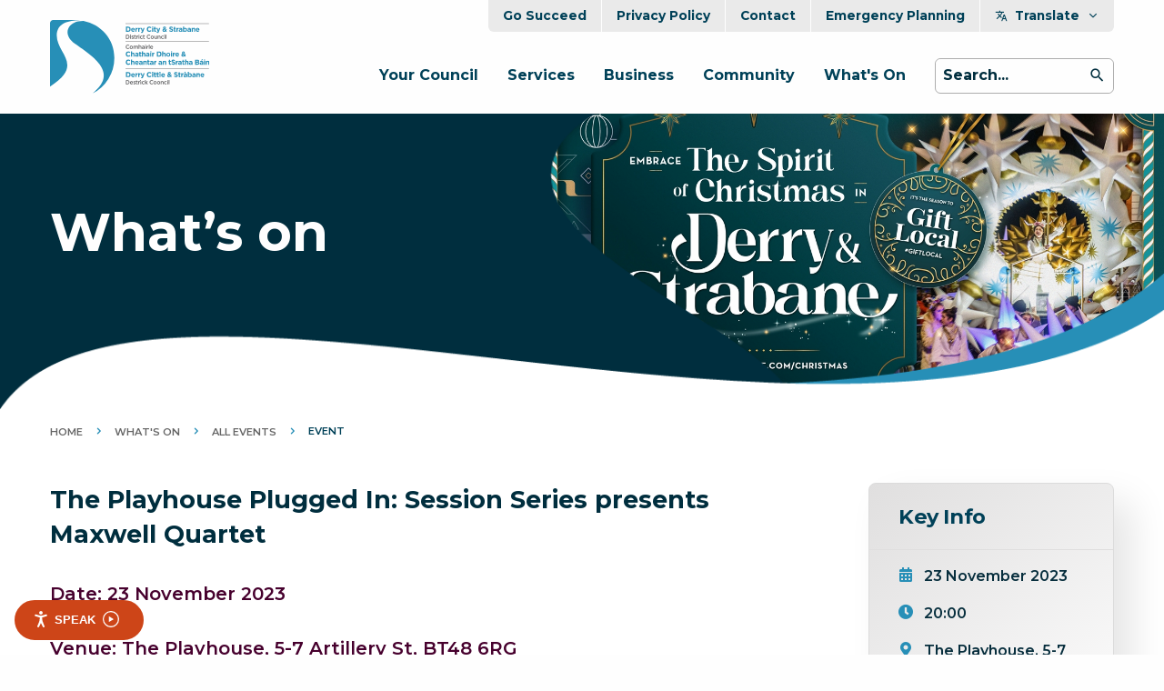

--- FILE ---
content_type: text/html; charset=utf-8
request_url: https://www.derrystrabane.com/what-s-on/events-(sv)/the-playhouse-plugged-in:-session-series-presents-maxwell-quartet/867531
body_size: 6378
content:













<!doctype html>
<html class="no-js" lang="en" dir="ltr">
<head>
  <meta charset="utf-8">
  <meta http-equiv="x-ua-compatible" content="ie=edge">
  <meta name="viewport" content="width=device-width, initial-scale=1.0">
  <meta content="Derry City &amp; Strabane District Council" name="description" />
  <title>Derry City &amp; Strabane - Derry City &amp; Strabane District Council</title>
  <meta content="council, londonderry, derry, dcsdc, derry, strabane" name="keywords" />
 
  <link href="/App_Themes/main/css/main.min.css?v=76" rel="stylesheet" />
  <link href="/App_Themes/main/css/additional.css?v=76" rel="stylesheet" />
  
  <link rel="preconnect" href="https://fonts.googleapis.com">
	<link rel="preconnect" href="https://fonts.gstatic.com" crossorigin>
	<link href="https://fonts.googleapis.com/css2?family=Montserrat:wght@400;600;700&display=swap" rel="stylesheet">	
 
  <link rel="canonical" href="http://www.derrystrabane.com/what-s-on/events-(sv)/event-(sv)" />

	<!-- Twitter -->
	<meta name="twitter:card" content="summary_large_image" />
	<meta name="twitter:url" content="http://www.derrystrabane.com/what-s-on/events-(sv)/event-(sv)" />
	<meta name="twitter:title" content="Derry City & Strabane - Event" />
	<meta name="twitter:site" content="@dcsdcouncil" />
	<meta name="twitter:description" content="" /> 
	<meta name="twitter:image" content="https://www.derrystrabane.comhttps://irelanddmsmedia.newmindmedia.com/wsimgs/DCSDC_Xmas_2023_1920_x_10804_793783527.jpg" />

	<!-- Open Graph -->
	<meta property="og:site_name" content="Derry City & Strabane" />
	<meta property="og:url" content="http://www.derrystrabane.com/what-s-on/events-(sv)/event-(sv)" />
	<meta property="og:title" content="Derry City & Strabane - Event" />
	<meta property="og:description" content="" />
	<meta property="og:image" content="https://www.derrystrabane.comhttps://irelanddmsmedia.newmindmedia.com/wsimgs/DCSDC_Xmas_2023_1920_x_10804_793783527.jpg" />
	<meta property="fb:admins" content="Derry City & Straband" />

	<link rel="apple-touch-icon" sizes="180x180" href="/App_Themes/main/fav/apple-touch-icon.png">
	<link rel="icon" type="image/png" sizes="32x32" href="/App_Themes/main/fav/favicon-32x32.png">
	<link rel="icon" type="image/png" sizes="16x16" href="/App_Themes/main/fav/favicon-16x16.png">
	<link rel="mask-icon" href="/App_Themes/main/fav/safari-pinned-tab.svg" color="#5bbad5">
	<link rel="shortcut icon" href="/App_Themes/main/fav/favicon.ico">
	<meta name="msapplication-TileColor" content="#278fb7">
	<meta name="msapplication-config" content="/App_Themes/main/fav/browserconfig.xml">
	<meta name="theme-color" content="#ffffff">

	<!-- Google tag (gtag.js) -->
	<script async src="https://www.googletagmanager.com/gtag/js?id=G-G7FLBLVWM5"></script>
	<script>window.dataLayer = window.dataLayer || []; function gtag() { dataLayer.push(arguments); } gtag('js', new Date()); gtag('config', 'G-G7FLBLVWM5');</script>



  <link href="/_content/Kentico.Content.Web.Rcl/Content/Bundles/Public/systemPageComponents.min.css" rel="stylesheet" />


	<script type="text/javascript">
    (function(c,l,a,r,i,t,y){
        c[a]=c[a]||function(){(c[a].q=c[a].q||[]).push(arguments)};
        t=l.createElement(r);t.async=1;t.src="https://www.clarity.ms/tag/"+i;
        y=l.getElementsByTagName(r)[0];y.parentNode.insertBefore(t,y);
    })(window, document, "clarity", "script", "m479e3aw90");
	</script>



</head>
<body>  
	
  <header class="wrapper-header animated fadeIn"> 

    <a class="skip-to-content-link" href="#maincontent">Skip to main content</a>

		<div class="grid-container">
			<div class="grid-x grid-padding-x">
				<div class="medium-3 small-5 align-self-middle cell">
					<a class="logo" href="/">
						<img alt="Derry City and Strabane home" src="/App_Themes/main/img/layout/logo.svg" />
					</a>
				</div>
				<div class="medium-9 small-7 text-right mobile-align-middle cell">
					<div class="nav-utility hide-for-small-only">
						<ul class="menu align-right">
										<li><a href="/business/business-support/go-succeed">Go Succeed</a></li>
										<li><a href="/privacy-policy">Privacy Policy</a></li>
										<li><a href="/contact">Contact</a></li>
										<li><a href="/about-council/weather-warning-advice">Emergency Planning</a></li>
							<li>
								<a id="ctaTranslate" aria-expanded="false" href="javascript:;"><span aria-hidden="true" class="szicon-translate"></span>Translate<span aria-hidden="true" class="szicon-chevron-down"></span></a>
								<div id="pnlTranslate" class="utility-ddl">
									<ul class="no-bullet">
										<li><a href="https://www.derrystrabane.com/">English</a></li>
										<li><a href="https://www-derrystrabane-com.translate.goog/what-s-on/events-(sv)/event-(sv)?_x_tr_sl=auto&_x_tr_tl=ga&_x_tr_hl=en&_x_tr_pto=wapp">Irish</a></li>
										<li><a href="https://www-derrystrabane-com.translate.goog/what-s-on/events-(sv)/event-(sv)?_x_tr_sl=auto&_x_tr_tl=ar&_x_tr_hl=en&_x_tr_pto=wapp">Arabic</a></li>
										<li><a href="https://www-derrystrabane-com.translate.goog/what-s-on/events-(sv)/event-(sv)?_x_tr_sl=auto&_x_tr_tl=fa&_x_tr_hl=en&_x_tr_pto=wapp">Farsi</a></li>
										<li><a href="https://www-derrystrabane-com.translate.goog/what-s-on/events-(sv)/event-(sv)?_x_tr_sl=auto&_x_tr_tl=de&_x_tr_hl=en&_x_tr_pto=wapp">German</a></li>
										<li><a href="https://www-derrystrabane-com.translate.goog/what-s-on/events-(sv)/event-(sv)?_x_tr_sl=auto&_x_tr_tl=el&_x_tr_hl=en&_x_tr_pto=wapp">Greek</a></li>
										<li><a href="https://www-derrystrabane-com.translate.goog/what-s-on/events-(sv)/event-(sv)?_x_tr_sl=auto&_x_tr_tl=pl&_x_tr_hl=en&_x_tr_pto=wapp">Polish</a></li>
										<li><a href="https://www-derrystrabane-com.translate.goog/what-s-on/events-(sv)/event-(sv)?_x_tr_sl=auto&_x_tr_tl=ru&_x_tr_hl=en&_x_tr_pto=wapp">Russian</a></li>
										<li><a href="https://www-derrystrabane-com.translate.goog/what-s-on/events-(sv)/event-(sv)?_x_tr_sl=auto&_x_tr_tl=so&_x_tr_hl=en&_x_tr_pto=wapp">Somalian</a></li>
										<li><a href="https://www-derrystrabane-com.translate.goog/what-s-on/events-(sv)/event-(sv)?_x_tr_sl=auto&_x_tr_tl=ti&_x_tr_hl=en&_x_tr_pto=wapp">Tigrinya</a></li>
										<li><a href="https://www-derrystrabane-com.translate.goog/what-s-on/events-(sv)/event-(sv)?_x_tr_sl=auto&_x_tr_tl=uk&_x_tr_hl=en&_x_tr_pto=wapp">Ukranian</a></li>
										<li><a href="https://www-derrystrabane-com.translate.goog/what-s-on/events-(sv)/event-(sv)?_x_tr_sl=auto&_x_tr_tl=hi&_x_tr_hl=en&_x_tr_pto=wapp">Hindi</a></li>
									</ul>
								</div>
							</li>
						</ul>
					</div>
					<nav class="nav-primary show-for-large">
						<ul class="menu align-right">
										<li><a href="/about-council">Your Council</a></li>
										<li><a href="/services">Services</a></li>
										<li><a href="/business">Business</a></li>
										<li><a href="/community">Community</a></li>
										<li><a href="/what-s-on">What&#x27;s On</a></li>
							<li>
								<div class="input-group">
									<label for="searchInput" class="show-for-sr">Search site</label>
									<input id="searchInput" placeholder="Search..." class="input-group-field" type="text"/>									
									<div class="input-group-button">
										<button class="button" id="mainSearch" type="submit">
											<span class="szicon-search"></span>
											<span class="show-for-sr">Go</span>
										</button>
									</div>
								</div>
							</li>
						</ul>
					</nav>
					<div class="hide-for-large">
						<button aria-label="Mobile Navigation Toggle" id="toggleMobileNav" class="hamburger hamburger--elastic align-right " type="button">
							<span class="hamburger-box">
								<span class="hamburger-inner"></span>
							</span>
							<span class="name">Menu</span>
						</button>
					</div>
					
				</div>
			</div>
		</div>

  </header>

	<!--mobile-menu-->
	<div id="pnlMobileNav" class="mobile-menu">
		<div class="grid-container">
			<div class="grid-x grid-padding-x align-center">
				<div class="small-11 cell">
					<ul class="nav-mobile no-bullet">
									<li><a href="/about-council">Your Council</a></li>
									<li><a href="/services">Services</a></li>
									<li><a href="/business">Business</a></li>
									<li><a href="/community">Community</a></li>
									<li><a href="/what-s-on">What&#x27;s On</a></li>
						<li>
							<div class="input-group">
								<label for="searchInputMobile" class="show-for-sr">Search the website</label>
								<input id="searchInputMobile" placeholder="Search..." class="input-group-field" type="text">
								<div class="input-group-button">
									<button class="button" id="mainSearchMobile">
										<span class="szicon-search"></span>
										<span class="show-for-sr">Go</span>
									</button>
								</div>
							</div>
						</li>
					</ul>
				</div>
			</div>
		</div>
	</div>

	<!--home hero-->
		<div class="wrapper-hero">

			<div class="bg-img animated fadeIn" data-interchange="[https://irelanddmsmedia.newmindmedia.com/wsimgs/DCSDC_Xmas_2023_1920_x_10804_793783527.jpg, small], [https://irelanddmsmedia.newmindmedia.com/wsimgs/DCSDC_Xmas_2023_1920_x_10804_793783527.jpg, medium], [https://irelanddmsmedia.newmindmedia.com/wsimgs/DCSDC_Xmas_2023_1920_x_10804_793783527.jpg, large]"></div>


			<div class="grid-container animated fadeIn">
				<div class="grid-x grid-padding-x align-center">
					<div class="large-5 medium-7 small-11 cell">
						<div class="content">
							<h1>What’s on</h1>

							<!--search-->

							<!--links-->
							<div class=""> 
							</div>
						</div>
					</div>
					<div class="large-7 medium-5 cell">

					</div>
				</div>
			</div>
	</div>
	 


  
<main id="maincontent">


  <div class="wrapper-section">
		<div class="grid-container">

			






	<div class="grid-x grid-padding-x breadcrumbs-block show-for-large">
		<div class="medium-12 cell">
			<nav>
				<div class='breadcrumbs'><span class=''><a href='https://www.derrystrabane.com'>DerryStrabane</a></span>  <span class=''><a href='https://www.derrystrabane.com/what-s-on'>What's On</a></span>  <span class=''><a href='https://www.derrystrabane.com/what-s-on/events-(sv)'>All Events</a></span>  <span class=' current'>Event</span></div>
			</nav>
		</div>
	</div>



      <!--content-->
					<div class="grid-x grid-padding-x">
						<div class="medium-8 large-9 cell">
							<!--main article-->
							<article class="wysiwyg pad-right">
								<h2>The Playhouse Plugged In: Session Series presents Maxwell Quartet</h2>
									<p class="lead">Date: 23 November 2023</p>    

									<p class="lead">Venue: The Playhouse, 5-7 Artillery St, BT48 6RG</p>   
								<p class="lead"></p>
								<p>Moving On Music presents the award winning, &ldquo;brilliantly fresh, unexpected and exhilarating&rdquo; Maxwell Quartet on tour of NI.<br>
<br>
Now firmly regarded as one of Britain&#39;s finest young string quartets, they have a strong connection to their folk music heritage and a commitment to bringing together wide-ranging projects and programmes to expand the string quartet repertoire.<br>
<br>
Programme:<br>
<br>
Haydn, String Quartet in E flat, op 20 no 1<br>
<br>
Maxwell Quartet, Gather (Folk music of Scotland)<br>
<br>
Interval<br>
<br>
Beethoven, String Quartet in C sharp minor, Op 131<br>
<br>
<br>
BRILLIANTLY FRESH, UNEXPECTED AND EXHILARATING<br>
The Scottish Herald</p>		
								
							</article>
						</div>
						<div class="medium-4 large-3 cell">

							<div class="card-area">
								<a class="card-title" href=""><span>Key Info</span></a>
								<div class="content">
										<ul class="icon-list">
											<li><span class="szicon-icon-calendarSML"></span> 23 November 2023</li>
												<li><span class="szicon-icon-time"></span> 20:00</li>
												<li><span class="szicon-icon-map"></span> The Playhouse, 5-7 Artillery St, BT48 6RG</li>
										</ul>
										<a href="https://www.derryplayhouse.co.uk/event/maxwell-quartet" class="btn-main btn-main--expanded">Book Tickets <span class="szicon-icon-tickets_white"></span></a>
								</div>
							</div>

							
						</div>
					</div>

			<hr class="sep" />
			<br />


		</div>
	</div>		

 
    
  

</main>








<!--newsletter-->
<div class="wrapper-signup">
	<div class="bg-img" style="background-image: url('/App_Themes/main/img/temp/signup.png')"></div>
	<div class="grid-container">
		<div class="grid-x grid-padding-x align-center">
			<div class="medium-5 cell">

				<div class="image-stack">
					<div class="image-stack-item" style="background-image: url('/App_Themes/main/img/temp/sign-1.jpg')"></div>
					<div class="image-stack-item" style="background-image: url('/App_Themes/main/img/temp/sign-2.jpg')"></div>
				</div>

			</div>
			<div class="medium-7 small-11 cell">
				<h3 class="section-subtitle txt-white">Want to know more about what is happening in the council area?</h3>
				<div class="section-intro txt-white">
					<p>Enter your email address and get them direct to your inbox</p>
				</div>
				<br/>

				<div class="input-group newsletter-signup-form">					

					<label for="Email" class="show-for-sr">Sign up to newsletter</label>		
					<input autocomplete="email" class="input-group-field text-box single-line" data-val="true" data-val-email="The value isn&#x27;t a valid email address." data-val-maxlength="The first name mustn&#x27;t exceed 200 characters." data-val-maxlength-max="200" data-val-required="This field is required." id="Email" maxlength="200" name="Email" placeholder="e.g. name@example.com" type="email" value="" />
					<span class="text-danger field-validation-valid" data-valmsg-for="Email" data-valmsg-replace="true"></span>						
					<div class="input-group-button">
						<button type="submit" name="submitButtonNewsletterSignUp" id="submitButtonNewsletterSignUp" class="button">Subscribe <span class="szicon-arrow-right"></span></button>
					</div>	

				</div>

			</div>
		</div>
	</div>
</div>




	<footer class="wrapper-footer">
		<!--top section-->
		<div class="top">
			<div class="grid-container">
				<div class="grid-x grid-padding-x">
					<div class="medium-3 text-center medium-text-left cell">
						<img alt="Derry City and Strabane logo" src="/App_Themes/main/img/layout/logo-white.png" />

						<ul class="menu menu-social">
									<li>
										<a class="btn-social" href="https://www.facebook.com/derrycityandstrabanedistrictcouncil">
											<span class="szicon-facebook"></span>
											<span class="show-for-sr">Visit us on Facebook</span>
										</a>
									</li>											
									<li>
										<a class="btn-social" href="https://twitter.com/dcsdcouncil">
											<span class="szicon-twitter"></span>
											<span class="show-for-sr">Visit us on Twitter</span>
										</a>
									</li>											
									<li>
										<a class="btn-social" href="https://www.instagram.com/dcsdcouncil/">
											<span class="szicon-instagram"></span>
											<span class="show-for-sr">Visit us on Instagram</span>
										</a>
									</li>											
									<li>
										<a class="btn-social" href="https://www.youtube.com/channel/UCbGxNiLfdgs_ZR2CBl0msvA">
											<span class="szicon-youtube"></span>
											<span class="show-for-sr">Visit us on Youtube</span>
										</a>
									</li>											
									<li>
										<a class="btn-social" href="https://www.linkedin.com/company/derrycityandstrabanedistrictcouncil">
											<span class="szicon-linkedin"></span>
											<span class="show-for-sr">Visit us on Linkedin</span>
										</a>
									</li>											
						</ul>
					</div>
					<div class="medium-1 cell"></div>
					<div class="medium-8 cell">
						<div class="grid-x grid-padding-x">
							<div class="medium-8 cell">
								<!--addresses-->
								<div class="grid-x grid-padding-x">
									<div class="medium-6 cell">
										<p>Derry Office <br />98 Strand Road Derry, <br />BT48 7NN <br />Tel: (028) 7125 3253 <br /><a href="/cdn-cgi/l/email-protection#8be2e5ede4cbefeef9f9f2f8fff9eae9eae5eea5e8e4e6"><span class="__cf_email__" data-cfemail="90f9fef6ffd0f4f5e2e2e9e3e4e2f1f2f1fef5bef3fffd">[email&#160;protected]</span></a></p>
									</div>
									<div class="medium-6 cell">
										<p>Strabane Office <br />47 Derry Rd <br />Strabane Tyrone, <br />BT82 8DY <br />Tel: (028) 7125 3253</p>
									</div>
								</div>

								<!--search-->
								<div class="input-group">
									<label for="searchInputBottom" class="show-for-sr">Footer search</label>
									<input id="searchInputBottom" class="input-group-field" placeholder="Search Derry City & Strabane District council" type="text">
									<div class="input-group-button">
										<button class="button" id="mainSearchBottom" type="submit">
											<span class="szicon-search"></span>
											<span class="show-for-sr">Go</span>
										</button>
									</div>
								</div>
							</div>
							<div class="medium-4 text-center medium-text-left cell">
								<!--nav-->
								<nav class="nav-list">
									<ul class="no-bullet">
													<li><a href="/about-council">Your Council</a></li>
													<li><a href="/privacy-policy">Privacy Policy</a></li>
													<li><a href="/services">Services</a></li>
													<li><a href="/business">Business</a></li>
													<li><a href="/community">Community</a></li>
													<li><a href="/contact">Contact</a></li>
													<li><a href="/what-s-on">What&#x27;s On</a></li>
									</ul>
								</nav>
							</div>
						</div>
					</div>
				</div>
			</div>
		</div>

		<!--base section-->
		<div class="base">
			<div class="grid-container">
				<div class="grid-x grid-padding-x">
					<div class="medium-5 text-center medium-text-left align-self-middle cell">
						<p>© Copyright 2026 Derry Strabane District Council</p>
					</div>
					<div class="medium-7 text-center medium-text-right align-self-middle cell">
						<ul class="menu align-right simple">
										<li><a href="/about-council">Your Council</a></li>
										<li><a href="/privacy-policy">Privacy Policy</a></li>
										<li><a href="/services">Services</a></li>
										<li><a href="/business">Business</a></li>
										<li><a href="/community">Community</a></li>
										<li><a href="/contact">Contact</a></li>
										<li><a href="/what-s-on">What&#x27;s On</a></li>
						</ul>
					</div>
				</div>
			</div>
		</div>
	</footer>

	<div id="__ba_launchpad"></div>

  <script data-cfasync="false" src="/cdn-cgi/scripts/5c5dd728/cloudflare-static/email-decode.min.js"></script><script src="/_content/Kentico.Content.Web.Rcl/Scripts/jquery-3.5.1.js"></script>
<script src="/_content/Kentico.Content.Web.Rcl/Scripts/jquery.unobtrusive-ajax.js"></script>
<script type="text/javascript">
window.kentico = window.kentico || {};
window.kentico.builder = {}; 
window.kentico.builder.useJQuery = true;</script><script src="/_content/Kentico.Content.Web.Rcl/Content/Bundles/Public/systemFormComponents.min.js"></script>


  <script src="/App_Themes/main/foundation/js/vendor.min.js"></script>
	<script src="/App_Themes/main/foundation/js/foundation.min.js"></script>
	<script src="/App_Themes/main/js/jquery.main.min.js?v=76"></script>

	<script src="https://maps.googleapis.com/maps/api/js?key=AIzaSyAq5hviILbOfQIe-9wBTe4Aemx_9vI831I&callback=Function.prototype"></script> <!-- get a legit GM key for each client -->
	<script src="/App_Themes/main/js/jquery.mapping.min.js?v=76"></script>
	<script src="/App_Themes/main/js/svg-map.js"></script>


	<script src="/App_Themes/main/js/jquery.validate.min.js"></script>
	<script src="/App_Themes/main/js/jquery.validate.unobtrusive.min.js"></script>

  <script src="/App_Themes/main/js/typeahead.bundle.min.js"></script>
	<script src="/App_Themes/main/js/handlebars.min.js"></script>

  <script src="/App_Themes/main/js/jquery.additional.min.js?v=76"></script>  

	<script type="text/javascript" src="https://www.browsealoud.com/plus/scripts/3.1.0/ba.js" crossorigin="anonymous" integrity="sha256-VCrJcQdV3IbbIVjmUyF7DnCqBbWD1BcZ/1sda2KWeFc= sha384-k2OQFn+wNFrKjU9HiaHAcHlEvLbfsVfvOnpmKBGWVBrpmGaIleDNHnnCJO4z2Y2H sha512-gxDfysgvGhVPSHDTieJ/8AlcIEjFbF3MdUgZZL2M5GXXDdIXCcX0CpH7Dh6jsHLOLOjRzTFdXASWZtxO+eMgyQ=="></script>
	 

  <script>
    $(document).ready(function () {

      //Search
			var predictiveSearchResults = new Bloodhound({
        datumTokenizer: Bloodhound.tokenizers.obj.whitespace('value'),
				queryTokenizer: Bloodhound.tokenizers.whitespace,
        remote: {
          url: '/Search/PredictiveSearchResults?search=%query',
          wildcard: '%query'
        }
      });

      $("#searchInput, #txtHeroSearch, #searchInputMobile, #searchInputBottom").typeahead({  minLength: 3,  }, {
					name: 'search-results',
					display: 'value',
					source: predictiveSearchResults,
					limit: Number.MAX_VALUE,
					templates: {
						empty: [
								'no results found'
						].join('/n'),
						suggestion: Handlebars.compile('<a href="{{data}}">{{value}}</a>')
					}
				});     

    });

  </script>

	<script src="https://cc.cdn.civiccomputing.com/9/cookieControl-9.x.min.js"></script>
	<script>
			var config = {
				apiKey: 'b59b267328793345b5812f9617e0400bce7dd4f0',				
				product: 'COMMUNITY',
				necessaryCookies: ["CMSPreferredCulture", "__RequestVerificationToken", "CookieControl"],
				text: {
					necessaryTitle : 'Strictly necessary',
					necessaryDescription : 'Strictly necessary cookies make our website work. These cookies are essential for you to browse the website and use its features, such as page navigation, accessing secure areas of the site and complying with data protection and electronic privacy legislation. We can set these cookies without requiring your consent as they are essential to the workings of this website.'
				},
				optionalCookies: [
					{
						name: 'analytics',
						label: 'Analytical cookies',
						description: 'Analytical cookies help us to improve our website by collecting and reporting information on its usage',
						cookies: ['_ga', '_gid', '_gat', '_gat*', '__utma', '__utmt', '__utmb', '__utmc', '__utmz', '__utmv', '_fbp'],
						onAccept: function () {						
						},
						onRevoke: function () {						
						}
					},
					{
						name: 'marketing',
						label: 'Marketing cookies',
						description: 'We use marketing cookies to help us improve the relevancy of advertising campaigns you receive.',
						cookies: [],
						onAccept : function(){},
						onRevoke: function(){}
					},
				
				],

				"excludedCountries": "all",
				"iabCMP": false,
				position: 'RIGHT',
				theme: 'DARK'
				//statement: {
				//	description: 'Click here to view our',
				//	name: 'Cookies Statement',
				//	url: '/cookies',
				//	updated: '08/06/2023'
				//}						
			};

			CookieControl.load( config );
	</script>

	  

</body>
</html>


--- FILE ---
content_type: text/css
request_url: https://www.derrystrabane.com/App_Themes/main/css/main.min.css?v=76
body_size: 53075
content:
@import url("../foundation/css/foundation.min.css");.pagination li{border-radius:0}.pagination a,.pagination button{border-radius:0;background-color:#fff}.pagination .disabled{padding:0}.pagination .current{background-color:#fff;color:#072E3D;padding:0;font-weight:600;border-bottom:1px solid #072E3D}.pagination .pagination-previous a::before,.pagination .pagination-previous.disabled::before{display:none}.pagination .pagination-next a::after,.pagination .pagination-next.disabled::after{display:none}.hamburger{padding:0;display:inline-block;cursor:pointer;transition-property:opacity, filter;transition-duration:0.15s;transition-timing-function:linear;font:inherit;color:inherit;text-transform:none;background-color:transparent;border:0;margin:0;overflow:visible}.hamburger .name{display:block;font-size:.88rem;color:#004158;line-height:1;letter-spacing:1px}.hamburger-box{width:40px;height:24px;display:inline-block;position:relative}.hamburger-inner{display:block;top:50%;margin-top:-2px}.hamburger-inner,.hamburger-inner::before,.hamburger-inner::after{width:40px;height:4px;background-color:#002E3E;border-radius:4px;position:absolute;transition-property:transform;transition-duration:0.15s;transition-timing-function:ease}.hamburger-inner::before,.hamburger-inner::after{content:"";display:block}.hamburger-inner::before{top:-10px}.hamburger-inner::after{bottom:-10px}.hamburger--elastic .hamburger-inner{top:0;transition-duration:0.275s;transition-timing-function:cubic-bezier(0.68, -0.55, 0.265, 1.55)}.hamburger--elastic .hamburger-inner::before{top:10px;transition:opacity 0.125s 0.275s ease}.hamburger--elastic .hamburger-inner::after{top:20px;transition:transform 0.275s cubic-bezier(0.68, -0.55, 0.265, 1.55)}.hamburger--elastic.is-active .hamburger-inner{transform:translate3d(0, 10px, 0) rotate(135deg);transition-delay:0.075s}.hamburger--elastic.is-active .hamburger-inner::before{transition-delay:0s;opacity:0}.hamburger--elastic.is-active .hamburger-inner::after{transform:translate3d(0, -20px, 0) rotate(-270deg);transition-delay:0.075s}.fluid-width-video-wrapper{width:100%;position:relative;padding:0}.fluid-width-video-wrapper iframe,.fluid-width-video-wrapper object,.fluid-width-video-wrapper embed{position:absolute;top:0;left:0;width:100%;height:100%}.mfp-bg{top:0;left:0;width:100%;height:100%;z-index:1042;overflow:hidden;position:fixed;background:#072E3D;opacity:0.8}.mfp-wrap{top:0;left:0;width:100%;height:100%;z-index:1043;position:fixed;-webkit-backface-visibility:hidden}.mfp-container{text-align:center;position:absolute;width:100%;height:100%;left:0;top:0;padding:0 8px;box-sizing:border-box}.mfp-container:before{content:"";display:inline-block;height:100%;vertical-align:middle}.mfp-align-top .mfp-container:before{display:none}.mfp-content{position:relative;display:inline-block;vertical-align:middle;margin:0 auto;text-align:left;z-index:1045}.mfp-inline-holder .mfp-content,.mfp-ajax-holder .mfp-content{width:100%;cursor:auto}.mfp-ajax-cur{cursor:progress}.mfp-zoom-out-cur,.mfp-zoom-out-cur .mfp-image-holder .mfp-close{cursor:-moz-zoom-out;cursor:-webkit-zoom-out;cursor:zoom-out}.mfp-zoom{cursor:pointer;cursor:-webkit-zoom-in;cursor:-moz-zoom-in;cursor:zoom-in}.mfp-auto-cursor .mfp-content{cursor:auto}.mfp-close,.mfp-arrow,.mfp-preloader,.mfp-counter{-webkit-user-select:none;-moz-user-select:none;user-select:none}.mfp-loading.mfp-figure{display:none}.mfp-hide{display:none !important}.mfp-preloader{color:#ccc;position:absolute;top:50%;width:auto;text-align:center;margin-top:-0.8em;left:8px;right:8px;z-index:1044}.mfp-preloader a{color:#ccc}.mfp-preloader a:hover{color:#fff}.mfp-s-ready .mfp-preloader{display:none}.mfp-s-error .mfp-content{display:none}button.mfp-close,button.mfp-arrow{cursor:pointer;background:transparent;border:0;-webkit-appearance:none;display:block;padding:0;z-index:1046;box-shadow:none;touch-action:manipulation}button::-moz-focus-inner{padding:0;border:0}.mfp-close{width:44px;height:44px;line-height:44px;position:absolute;right:0;top:0;text-decoration:none;text-align:center;opacity:0.65;padding:0 0 18px 10px;color:#fff;font-style:normal;font-size:28px;font-family:Arial, Baskerville, monospace}.mfp-close:hover,.mfp-close:focus{opacity:1}.mfp-close:active{top:1px}.mfp-close-btn-in .mfp-close{color:#333}.mfp-image-holder .mfp-close,.mfp-iframe-holder .mfp-close{color:#fff;right:-6px;text-align:right;padding-right:6px;width:100%}.mfp-counter{position:absolute;top:0;right:0;color:#ccc;font-size:12px;line-height:18px;white-space:nowrap}.mfp-arrow{position:absolute;opacity:0.65;margin:0;top:50%;margin-top:-55px;padding:0;width:90px;height:110px;-webkit-tap-highlight-color:transparent}.mfp-arrow:active{margin-top:-54px}.mfp-arrow:hover,.mfp-arrow:focus{opacity:1}.mfp-arrow:before,.mfp-arrow:after{content:"";display:block;width:0;height:0;position:absolute;left:0;top:0;margin-top:35px;margin-left:35px;border:medium inset transparent}.mfp-arrow:after{border-top-width:13px;border-bottom-width:13px;top:8px}.mfp-arrow:before{border-top-width:21px;border-bottom-width:21px;opacity:0.7}.mfp-arrow-left{left:0}.mfp-arrow-left:after{border-right:17px solid #fff;margin-left:31px}.mfp-arrow-left:before{margin-left:25px;border-right:27px solid #3f3f3f}.mfp-arrow-right{right:0}.mfp-arrow-right:after{border-left:17px solid #fff;margin-left:39px}.mfp-arrow-right:before{border-left:27px solid #3f3f3f}.mfp-iframe-holder{padding-top:40px;padding-bottom:40px}.mfp-iframe-holder .mfp-content{line-height:0;width:100%;max-width:900px}.mfp-iframe-holder .mfp-close{top:-40px}.mfp-iframe-scaler{width:100%;height:0;overflow:hidden;padding-top:56.25%}.mfp-iframe-scaler iframe{position:absolute;display:block;top:0;left:0;width:100%;height:100%;box-shadow:0 0 8px rgba(0,0,0,0.6);background:#000}img.mfp-img{width:auto;max-width:100%;height:auto;display:block;line-height:0;box-sizing:border-box;padding:40px 0 40px;margin:0 auto}.mfp-figure{line-height:0}.mfp-figure:after{content:"";position:absolute;left:0;top:40px;bottom:40px;display:block;right:0;width:auto;height:auto;z-index:-1;box-shadow:0 0 8px rgba(0,0,0,0.6);background:#444}.mfp-figure small{color:#bdbdbd;display:block;font-size:12px;line-height:14px}.mfp-figure figure{margin:0}.mfp-bottom-bar{margin-top:-36px;position:absolute;top:100%;left:0;width:100%;cursor:auto}.mfp-title{text-align:left;line-height:18px;color:#f3f3f3;word-wrap:break-word;padding-right:36px}.mfp-image-holder .mfp-content{max-width:100%}.mfp-gallery .mfp-image-holder .mfp-figure{cursor:pointer}@media screen and (max-width: 800px) and (orientation: landscape), screen and (max-height: 300px){.mfp-img-mobile .mfp-image-holder{padding-left:0;padding-right:0}.mfp-img-mobile img.mfp-img{padding:0}.mfp-img-mobile .mfp-figure:after{top:0;bottom:0}.mfp-img-mobile .mfp-figure small{display:inline;margin-left:5px}.mfp-img-mobile .mfp-bottom-bar{background:rgba(0,0,0,0.6);bottom:0;margin:0;top:auto;padding:3px 5px;position:fixed;box-sizing:border-box}.mfp-img-mobile .mfp-bottom-bar:empty{padding:0}.mfp-img-mobile .mfp-counter{right:5px;top:3px}.mfp-img-mobile .mfp-close{top:0;right:0;width:35px;height:35px;line-height:35px;background:rgba(0,0,0,0.6);position:fixed;text-align:center;padding:0}}@media all and (max-width: 900px){.mfp-arrow{-webkit-transform:scale(0.75);transform:scale(0.75)}.mfp-arrow-left{-webkit-transform-origin:0;transform-origin:0}.mfp-arrow-right{-webkit-transform-origin:100%;transform-origin:100%}.mfp-container{padding-left:6px;padding-right:6px}}.white-popup-block{background:#fff;padding:2rem 2.5rem;max-width:650px;margin:40px auto;position:relative;border-radius:10px}.white-popup-block .content{padding-top:1rem}.white-popup-block .content .border{border:1px solid #fff;border-radius:10px;padding:3rem 2rem;margin-bottom:.8rem;color:#fff;text-align:center}.white-popup-block .content .border p.large{font-size:2.7rem;line-height:1.3;font-weight:600;margin-bottom:0}.white-popup-block .content .border a{color:#fff;transition:opacity 0.3s;opacity:1}.white-popup-block .content .border a:hover,.white-popup-block .content .border a:focus{opacity:0.8}.mfp-fade.mfp-bg{opacity:0;-webkit-transition:all 0.15s ease-out;-moz-transition:all 0.15s ease-out;transition:all 0.15s ease-out}.mfp-fade.mfp-bg.mfp-ready{opacity:0.8}.mfp-fade.mfp-bg.mfp-removing{opacity:0}.mfp-fade.mfp-wrap .mfp-content{opacity:0;-webkit-transition:all 0.15s ease-out;-moz-transition:all 0.15s ease-out;transition:all 0.15s ease-out}.mfp-fade.mfp-wrap.mfp-ready .mfp-content{opacity:1}.mfp-fade.mfp-wrap.mfp-removing .mfp-content{opacity:0}.defer-img{transition:opacity .3s, filter .8s;max-width:100%;opacity:.1;filter:sepia(100%)}.defer-img.b-loaded{opacity:1;filter:sepia(0%)}.no-js .defer-img{opacity:1;filter:sepia(0)}.grecaptcha-badge{visibility:hidden}.EditMode .aos-init{opacity:1 !important;transform:none !important}.ContentFrame [data-aos^=fade][data-aos^=fade]{opacity:1 !important}.ContentFrame .wrapper-head{position:static}.owl-carousel,.owl-carousel .owl-item{-webkit-tap-highlight-color:transparent;position:relative}.owl-carousel{display:none;width:100%;z-index:1}.owl-carousel .owl-stage{position:relative;-ms-touch-action:pan-Y;touch-action:manipulation;-moz-backface-visibility:hidden}.owl-carousel .owl-stage:after{content:".";display:block;clear:both;visibility:hidden;line-height:0;height:0}.owl-carousel .owl-stage-outer{position:relative;overflow:hidden;-webkit-transform:translate3d(0, 0, 0)}.owl-carousel .owl-item,.owl-carousel .owl-wrapper{-webkit-backface-visibility:hidden;-moz-backface-visibility:hidden;-ms-backface-visibility:hidden;-webkit-transform:translate3d(0, 0, 0);-moz-transform:translate3d(0, 0, 0);-ms-transform:translate3d(0, 0, 0)}.owl-carousel .owl-item{min-height:1px;float:left;-webkit-backface-visibility:hidden;-webkit-touch-callout:none}.owl-carousel .owl-item img{display:block;width:100%}.owl-carousel .owl-dots.disabled,.owl-carousel .owl-nav.disabled{display:none}.no-js .owl-carousel,.owl-carousel.owl-loaded{display:block}.owl-carousel .owl-dot,.owl-carousel .owl-nav .owl-next,.owl-carousel .owl-nav .owl-prev{cursor:pointer;-webkit-user-select:none;-khtml-user-select:none;-moz-user-select:none;-ms-user-select:none;user-select:none}.owl-carousel .owl-nav button.owl-next,.owl-carousel .owl-nav button.owl-prev,.owl-carousel button.owl-dot{background:0 0;color:inherit;border:none;padding:0 !important;font:inherit}.owl-carousel.owl-loading{opacity:0;display:block}.owl-carousel.owl-hidden{opacity:0}.owl-carousel.owl-refresh .owl-item{visibility:hidden}.owl-carousel.owl-drag .owl-item{-ms-touch-action:pan-y;touch-action:pan-y;-webkit-user-select:none;-moz-user-select:none;-ms-user-select:none;user-select:none}.owl-carousel.owl-grab{cursor:move;cursor:grab}.owl-carousel.owl-rtl{direction:rtl}.owl-carousel.owl-rtl .owl-item{float:right}.owl-carousel .animated{animation-duration:1s;animation-fill-mode:both}.owl-carousel .owl-animated-in{z-index:0}.owl-carousel .owl-animated-out{z-index:1}.owl-carousel .fadeOut{animation-name:fadeOut}@keyframes fadeOut{0%{opacity:1}100%{opacity:0}}.owl-height{transition:height .5s ease-in-out}.owl-carousel .owl-item .owl-lazy{opacity:0;transition:opacity .4s ease}.owl-carousel .owl-item .owl-lazy:not([src]),.owl-carousel .owl-item .owl-lazy[src^=""]{max-height:0}.owl-carousel .owl-item img.owl-lazy{transform-style:preserve-3d}.owl-carousel .owl-video-wrapper{position:relative;height:100%;background:#000}.owl-carousel .owl-video-play-icon{position:absolute;height:80px;width:80px;left:50%;top:50%;margin-left:-40px;margin-top:-40px;background:url(owl.video.play.png) no-repeat;cursor:pointer;z-index:1;-webkit-backface-visibility:hidden;transition:transform .1s ease}.owl-carousel .owl-video-play-icon:hover{-ms-transform:scale(1.3, 1.3);transform:scale(1.3, 1.3)}.owl-carousel .owl-video-playing .owl-video-play-icon,.owl-carousel .owl-video-playing .owl-video-tn{display:none}.owl-carousel .owl-video-tn{opacity:0;height:100%;background-position:center center;background-repeat:no-repeat;background-size:contain;transition:opacity .4s ease}.owl-carousel .owl-video-frame{position:relative;z-index:1;height:100%;width:100%}.owl-theme .owl-dots,.owl-theme .owl-nav{text-align:center;-webkit-tap-highlight-color:transparent}.owl-theme .owl-nav{margin-top:10px}.owl-theme .owl-nav [class*=owl-]{color:#FFF;font-size:14px;margin:5px;padding:4px 7px;background:#D6D6D6;display:inline-block;cursor:pointer;border-radius:3px}.owl-theme .owl-nav [class*=owl-]:hover{background:#869791;color:#FFF;text-decoration:none}.owl-theme .owl-nav .disabled{opacity:.5;cursor:default}.owl-theme .owl-nav.disabled+.owl-dots{margin-top:10px}.owl-theme .owl-dots .owl-dot{display:inline-block;zoom:1}.owl-theme .owl-dots .owl-dot span{width:10px;height:10px;margin:5px 7px;background:#D6D6D6;display:block;-webkit-backface-visibility:visible;transition:opacity .2s ease;border-radius:30px}.owl-theme .owl-dots .owl-dot.active span,.owl-theme .owl-dots .owl-dot:hover span{background:#869791}html{scroll-behavior:smooth}html.access-size-small{font-size:100% !important}html.access-size-medium{font-size:110% !important}html.access-size-large{font-size:120% !important}html.access-colour-greyscale{-moz-filter:grayscale(100%);-webkit-filter:grayscale(100%);filter:grayscale(100%)}.grid-container,hr{max-width:75rem}.show-for-sr{background-color:#000 !important;color:#fff !important}#__ba_launchpad{position:fixed;bottom:1rem;left:1rem}@font-face{font-family:"icomoon";src:url("../icons/icomoon.ttf?dlzl4g") format("truetype"),url("../icons/icomoon.woff?dlzl4g") format("woff"),url("../icons/icomoon.svg?dlzl4g#icomoon") format("svg");font-weight:normal;font-style:normal}[class^="szicon-"],[class*=" szicon-"]{font-family:'icomoon' !important;speak:none;font-style:normal;font-weight:normal;font-variant:normal;text-transform:none;line-height:1;-webkit-font-smoothing:antialiased;-moz-osx-font-smoothing:grayscale}.szicon-translate:before{content:"\e94a"}.szicon-place:before{content:"\e949"}.szicon-tree:before{content:"\e947"}.szicon-exclamation-triangle:before{content:"\e948"}.szicon-futbol-o:before{content:"\e942"}.szicon-soccer-ball-o:before{content:"\e942"}.szicon-paw:before{content:"\e943"}.szicon-bullhorn:before{content:"\e944"}.szicon-building:before{content:"\e945"}.szicon-home:before{content:"\e946"}.szicon-icon-hand-paper-o:before{content:"\e941"}.szicon-icon-money:before{content:"\e935"}.szicon-icon-automobile:before{content:"\e936"}.szicon-car:before{content:"\e936"}.szicon-map:before{content:"\e937"}.szicon-icon-volume-control-phone:before{content:"\e938"}.szicon-icon-bullhorn:before{content:"\e939"}.szicon-icon-phone:before{content:"\e93a"}.szicon-icon-edit:before{content:"\e93b"}.szicon-pencil-square-o:before{content:"\e93b"}.szicon-icon-thumbs-up:before{content:"\e93c"}.szicon-icon-group:before{content:"\e93d"}.szicon-users:before{content:"\e93d"}.szicon-icon-user:before{content:"\e93e"}.szicon-icon-heart:before{content:"\e93f"}.szicon-icon-globe:before{content:"\e940"}.szicon-chevron-right:before{content:"\e900"}.szicon-chevron-left:before{content:"\e901"}.szicon-chevron-down:before{content:"\e902"}.szicon-chevron-up:before{content:"\e903"}.szicon-minus-circle:before{content:"\e904"}.szicon-plus-circle:before{content:"\e905"}.szicon-location_on:before{content:"\e906"}.szicon-update:before{content:"\e907"}.szicon-loop:before{content:"\e908"}.szicon-insert_invitation:before{content:"\e909"}.szicon-search:before{content:"\e90a"}.szicon-file-image-o:before{content:"\e90b"}.szicon-file-powerpoint-o:before{content:"\e90c"}.szicon-file-excel-o:before{content:"\e90d"}.szicon-file-word-o:before{content:"\e90e"}.szicon-file-pdf-o:before{content:"\e90f"}.szicon-file-text-o:before{content:"\e910"}.szicon-file-o:before{content:"\e911"}.szicon-recycle:before{content:"\e912"}.szicon-arrow-right:before{content:"\e913"}.szicon-arrow-left:before{content:"\e914"}.szicon-arrow-down:before{content:"\e915"}.szicon-linkedin:before{content:"\e916"}.szicon-youtube:before{content:"\e917"}.szicon-twitter:before{content:"\e918"}.szicon-instagram:before{content:"\e919"}.szicon-facebook:before{content:"\e91a"}.szicon-check_circle:before{content:"\e91b"}.szicon-info:before{content:"\e91c"}.szicon-check:before{content:"\e91d"}.szicon-arrow-up:before{content:"\e91e"}.szicon-create:before{content:"\e91f"}.szicon-comment-dots-solid:before{content:"\e920"}.szicon-file-import-solid:before{content:"\e921"}.szicon-icon-bin:before{content:"\e922"}.szicon-folder-open-solid:before{content:"\e923"}.szicon-hands-helping-solid:before{content:"\e924"}.szicon-icon-calendarSML:before{content:"\e925"}.szicon-icon-list_yellow:before{content:"\e926"}.szicon-icon-map:before{content:"\e927"}.szicon-icon-tickets_white:before{content:"\e928"}.szicon-icon-time:before{content:"\e929"}.szicon-vote-yea-solid:before{content:"\e92a"}.szicon-icon-contact:before{content:"\e92b"}.szicon-icon-event:before{content:"\e92c"}.szicon-icon-festivals:before{content:"\e92d"}.szicon-icon-funding:before{content:"\e92e"}.szicon-icon-recyle:before{content:"\e92f"}.szicon-icon-decision:before{content:"\e930"}.szicon-icon-review:before{content:"\e931"}.szicon-info1:before{content:"\e932"}.szicon-checkmark:before{content:"\e933"}.szicon-close:before{content:"\e934"}h1,h2,h3,h4,h5,h6,p,li,span,td,input,cite,a{font-family:"Montserrat",sans-serif}a{color:#004158}.section-title{color:#002E3E;font-weight:700;font-size:2.8rem;letter-spacing:0px;line-height:1.1}.section-title .txt-secondary{color:#278FB7;font-weight:400;font-size:90%;display:inline-block}.section-title--large{font-size:3.6rem}.section-title--medium{font-size:2.4rem}.section-title--small{font-size:1.5rem}.section-subtitle{color:#004158;font-weight:400;line-height:1.1;font-size:2.5rem}.intro-section{text-align:center;max-width:70rem;margin:0 auto 2.5rem}.intro-section .section-title{margin-bottom:1.25rem}.intro-section p{font-size:1.2rem;font-weight:500;color:#002E3E}.txt-white{color:#fff}.arrow-list{margin-left:0;margin-bottom:2rem;list-style:none}.arrow-list li{margin-bottom:1rem;font-size:1rem;position:relative;padding-left:1.7rem;color:#072E3D}.arrow-list li:before{color:#278FB7;content:"\e900";font-family:'icomoon' !important;position:absolute;top:0;left:0}.tick-list{margin-left:0;margin-bottom:2rem;list-style:none}.tick-list li{margin-bottom:1rem;font-size:1rem;position:relative;padding-left:1.7rem;color:#072E3D}.tick-list li:before{color:#278FB7;content:"\e91b";font-family:'icomoon' !important;position:absolute;top:0;left:0}.icon-list{margin-left:0;margin-bottom:2rem;list-style:none}.icon-list li{margin-bottom:1rem;font-size:1rem;position:relative;font-weight:600;color:#072E3D}.icon-list li [class^="szicon-"]{color:#278FB7;width:16px;text-align:center;margin-right:.5rem;font-weight:400;display:inline-block}.oflow{overflow-y:hidden}hr.sep{margin:2rem auto 2rem auto;border-color:#e4e4e4}.pos-rel{position:relative}.no-overflow{overflow-x:hidden}.animated{animation-duration:1s;animation-fill-mode:both}@-webkit-keyframes fadeIn{from{opacity:0}to{opacity:1}}@keyframes fadeIn{from{opacity:0}to{opacity:1}}.fadeIn{animation-name:fadeIn}@-webkit-keyframes fadeInUp{from{opacity:0;transform:translate3d(0, 10%, 0)}to{opacity:1;transform:none}}@keyframes fadeInUp{from{opacity:0;transform:translate3d(0, 10%, 0)}to{opacity:1;transform:none}}.fadeInUp{animation-name:fadeInUp}.wrapper-header{padding:0;position:relative;overflow:visible;z-index:100}.wrapper-header .logo{display:block;padding:1.4rem 0}.nav-utility{background-color:#EAEAEA;padding:0;display:inline-block;margin-bottom:1.8rem;border-radius:0 0 6px 6px;position:relative}.nav-utility ul,.nav-utility li{position:relative}.nav-utility a{font-size:.86rem;position:relative;padding:0.7rem 1rem 0.7rem 1rem;font-weight:700;display:flex;justify-content:center;align-items:center;transition:opacity 0.3s;opacity:1}.nav-utility a:hover,.nav-utility a:focus{opacity:0.8}.nav-utility a .szicon-translate{margin-right:.5rem}.nav-utility a .szicon-chevron-down{margin-left:.5rem}.nav-utility #ctaTranslate.is-active .szicon-chevron-down{rotate:180deg}.nav-utility .utility-ddl{position:absolute;left:0;top:35px;z-index:2000;width:100%;background-color:#fff;text-align:left;padding:.5rem 1rem;box-shadow:0 5px 5px rgba(0,0,0,0.2);display:none}.nav-utility .utility-ddl li{text-align:left}.nav-utility .utility-ddl li a{display:block;text-align:left;width:100%;border-bottom:1px solid rgba(0,0,0,0.1);padding:0.7rem 1rem 0.7rem 0}.nav-utility .utility-ddl li:last-child a{border-bottom:0}.nav-utility--simple a{padding:0.7rem 2rem 0.7rem 2rem}.nav-utility--simple a:before{content:none}.nav-utility ul{margin:0}.nav-utility ul li:not(:last-child) a{border-right:1px solid #fff}.nav-primary a{font-weight:700;font-size:1rem}.nav-primary .input-group{margin-bottom:0;border:1px solid #ADADAD;border-radius:6px;margin-left:1rem}.nav-primary .input-group .input-group-field{border:0;box-shadow:none;border-radius:6px 0 0 6px;height:2.2rem;color:#002E3E;font-weight:700;font-size:1rem}.nav-primary .input-group .input-group-field::-webkit-input-placeholder{color:#002E3E}.nav-primary .input-group .input-group-field::-moz-placeholder{color:#002E3E}.nav-primary .input-group .input-group-field:-ms-input-placeholder{color:#002E3E}.nav-primary .input-group .input-group-field:-moz-placeholder{color:#002E3E}.nav-primary .input-group .button{background-color:#fff;color:#002E3E;padding:.3rem .5rem;font-size:1.2rem;border:0;border-radius:0 6px 6px 0;font-weight:700}.nav-primary .input-group .button:hover,.nav-primary .input-group .button:focus{color:#fff;background-color:#002E3E}.nav-primary .input-group-field{width:160px}.mobile-menu{height:100vh;width:100%;background-color:#072E3D;padding:2rem 0;display:none}.mobile-menu .nav-mobile a{color:#fff;font-weight:700;font-size:1.2rem;display:block;padding:.3rem 0;font-size:0.975rem}.mobile-menu .nav-mobile a .szicon-translate{margin-right:.5rem}.mobile-menu .nav-mobile a .szicon-chevron-down{margin-left:.5rem}.mobile-menu .nav-mobile a.is-active{opacity:.6}.mobile-menu .nav-mobile a.is-active .szicon-chevron-down{rotate:180deg;display:inline-block}.mobile-menu .utility-ddl{position:relative;z-index:2000;width:100%;background-color:transparent;text-align:left;padding:.5rem;box-shadow:0 5px 5px rgba(0,0,0,0.2);display:none;max-height:140px;overflow-y:scroll;border:1px solid rgba(255,255,255,0.2)}.mobile-menu .utility-ddl li{text-align:left}.mobile-menu .utility-ddl li a{display:block;text-align:left;width:100%;font-size:0.875rem;border-bottom:1px solid rgba(0,0,0,0.1);padding:0.3rem 1rem 0.3rem 0}.mobile-menu .utility-ddl li:last-child a{border-bottom:0}.mobile-menu .input-group{margin-top:1rem}.wrapper-footer{background-color:#072E3D;position:relative}.wrapper-footer:before{content:"";position:absolute;top:-50px;left:0;width:100%;height:51px;background-image:url("../img/layout/curves/footer-top.png");background-position:bottom center;background-repeat:no-repeat;background-size:100% 100%}.wrapper-footer--wave:before{top:-78px;height:89px;background-image:url("../img/layout/curves/footer-top-2.png")}.wrapper-footer--flat:before{content:none}.wrapper-footer a:not(.btn-social){color:#fff;transition:opacity 0.3s;opacity:1;font-size:.9rem}.wrapper-footer a:not(.btn-social):hover,.wrapper-footer a:not(.btn-social):focus{opacity:0.8}.wrapper-footer .top{padding:3rem 0}.wrapper-footer .top .nav-list li{margin-bottom:.3rem}.wrapper-footer .top .nav-list a{font-weight:600}.wrapper-footer .top .menu-social{margin:1.8rem 0 1rem 0}.wrapper-footer .top .menu-social .btn-social{background-color:#051F2B;color:#fff}.wrapper-footer .top p{color:#fff;font-size:.9rem;margin-bottom:0}.wrapper-footer .top .input-group{margin-top:2rem;width:80%}.wrapper-footer .top .input-group .input-group-field{background-color:#fff;color:#002E3E;border:0;border-radius:4px 0 0 4px;padding:.9rem;font-size:.9rem}.wrapper-footer .top .input-group .input-group-field::-webkit-input-placeholder{color:rgba(0,46,62,0.8)}.wrapper-footer .top .input-group .input-group-field::-moz-placeholder{color:rgba(0,46,62,0.8)}.wrapper-footer .top .input-group .input-group-field:-ms-input-placeholder{color:rgba(0,46,62,0.8)}.wrapper-footer .top .input-group .input-group-field:-moz-placeholder{color:rgba(0,46,62,0.8)}.wrapper-footer .top .input-group .button{background-color:#278FB7;color:#fff;font-weight:600;border-radius:0 4px 4px 0;font-size:1.5rem;padding:.3rem 1rem}.wrapper-footer .top .input-group .button:hover,.wrapper-footer .top .input-group .button:focus{background-color:#A11C72}.wrapper-footer .top .input-group .button:hover span,.wrapper-footer .top .input-group .button:focus span{color:#fff}.wrapper-footer .base{padding:.5rem 0;background-color:#041C27}.wrapper-footer .base p{color:#fff;font-size:.9rem;margin-bottom:0}.wrapper-hero{background-color:#002E3E;position:relative}.wrapper-hero:after{position:absolute;bottom:0;left:0;background-image:url("../img/layout/curves/hero.png");background-position:bottom center;background-repeat:no-repeat;background-size:100% 100%;content:'';height:150px;width:100%}.wrapper-hero .bg-img{background-position:center;background-repeat:no-repeat;background-size:cover;height:100%;width:54%;position:absolute;top:0;right:0}.wrapper-hero .bg-img:after{position:absolute;top:0;left:0;background-image:url("../img/layout/curves/hero-vert.png");background-position:top left;background-repeat:no-repeat;background-size:100% 100%;content:'';height:100%;width:300px}.wrapper-hero .content{padding:6rem 0 8rem 0}.wrapper-hero .content h1{color:#fff;margin-bottom:2rem;line-height:1.2;font-weight:700;font-size:3.6rem}.wrapper-hero-home{background-color:#002E3E;position:relative}.wrapper-hero-home:after{position:absolute;bottom:0;left:0;background-image:url("../img/layout/curves/home-hero.png");background-position:bottom center;background-repeat:no-repeat;background-size:100% 100%;content:'';height:100px;width:100%}.wrapper-hero-home .scroll-link{position:absolute;background-color:#A11C72;color:#fff;font-weight:600;padding:.8rem 1.1rem .8rem 1rem;right:0;top:50px;text-transform:uppercase;font-family:"Montserrat",sans-serif;font-size:1.1rem;line-height:1.1rem;transition:background-color .3s;display:inline-flex;justify-content:center;align-items:center;border-radius:4px 0 0 4px;box-shadow:0 2px 5px rgba(0,0,0,0.1)}.wrapper-hero-home .scroll-link span{margin-right:.8rem}.wrapper-hero-home .scroll-link:hover,.wrapper-hero-home .scroll-link:focus{background-color:#004158}.wrapper-hero-home .bg-img{background-position:center;background-repeat:no-repeat;background-size:cover;height:100%;width:54%;position:absolute;top:0;right:0}.wrapper-hero-home .bg-img:after{position:absolute;top:0;left:0;background-image:url("../img/layout/curves/home-hero-vert.png");background-position:top left;background-repeat:no-repeat;background-size:100% 100%;content:'';height:100%;width:300px}.wrapper-hero-home .content{padding:8rem 0 10rem 0}.wrapper-hero-home .content h1{color:#fff;margin-bottom:2rem;line-height:1.2;font-weight:700;font-size:3.6rem}.wrapper-hero-home .content .input-group{max-width:400px;margin-bottom:2rem}.wrapper-hero-home .content .input-group .input-group-field{background-color:#fff;color:#002E3E;border:0;border-radius:4px 0 0 4px;height:3rem;padding:0.8rem}.wrapper-hero-home .content .input-group .input-group-field::-webkit-input-placeholder{color:rgba(0,46,62,0.8)}.wrapper-hero-home .content .input-group .input-group-field::-moz-placeholder{color:rgba(0,46,62,0.8)}.wrapper-hero-home .content .input-group .input-group-field:-ms-input-placeholder{color:rgba(0,46,62,0.8)}.wrapper-hero-home .content .input-group .input-group-field:-moz-placeholder{color:rgba(0,46,62,0.8)}.wrapper-hero-home .content .input-group .button{background-color:#278FB7;color:#fff;font-weight:600;border-radius:0 4px 4px 0;font-size:1.5rem;padding:0.4rem 1rem}.wrapper-hero-home .content .input-group .button:hover,.wrapper-hero-home .content .input-group .button:focus{background-color:#A11C72}.wrapper-hero-home .content .input-group .button:hover span,.wrapper-hero-home .content .input-group .button:focus span{color:#fff}.wrapper-section{padding:6rem 0;background-color:#fff}.wrapper-section--shadow{box-shadow:inset 0 7px 19px -7px rgba(0,0,0,0.2)}.wrapper-section--curvetop{position:relative;padding:6rem 0 6rem 0}.wrapper-section--curvetop:before{content:'';position:absolute;left:0;width:100%;background-position:bottom center;background-repeat:no-repeat;background-size:100% 100%}.wrapper-section--shallow{padding:4rem 0}.wrapper-section--map-title{padding:6rem 0 2rem 0}.wrapper-section--no-pad{padding:0}.wrapper-section--border-top{border-top:1px solid #dbdbdb}.wrapper-section--blue{background-color:#004158}.wrapper-section--blue-lite{background:#0485b7;background:linear-gradient(180deg, #278fb7 0%, #4ea0bf 100%)}.wrapper-section--grey{background-color:#E6E4E4}.wrapper-section--grey-lite{background-color:#f6f5ef}.wrapper-section--purple{background-color:#470130}.wrapper-section--cream{background-color:#EFEDE4}.wrapper-section--cream:before{height:88px;background-image:url("../img/layout/curves/cream-top.png");top:-87px}.wrapper-signup{padding:6rem 0 8rem 0;position:relative;background-color:#470130}.wrapper-signup .bg-img{background-position:top center;background-repeat:no-repeat;background-size:cover;position:absolute;top:0;left:0;width:100%;height:100%;z-index:0;opacity:0.5}.wrapper-signup .grid-container{position:relative;z-index:1}.wrapper-signup .input-group{max-width:500px}.wrapper-signup .input-group .input-group-field{background-color:#A11C72;color:#fff;border:0;border-radius:4px 0 0 4px;height:3rem;padding-left:1rem}.wrapper-signup .input-group .input-group-field::-webkit-input-placeholder{color:rgba(255,255,255,0.8)}.wrapper-signup .input-group .input-group-field::-moz-placeholder{color:rgba(255,255,255,0.8)}.wrapper-signup .input-group .input-group-field:-ms-input-placeholder{color:rgba(255,255,255,0.8)}.wrapper-signup .input-group .input-group-field:-moz-placeholder{color:rgba(255,255,255,0.8)}.wrapper-signup .input-group .button{background-color:#fff;color:#A11C72;font-weight:600;border-radius:0 4px 4px 0}.wrapper-signup .input-group .button:hover,.wrapper-signup .input-group .button:focus{color:#002E3E;background-color:#EEAC2A}.wrapper-signup .image-stack{position:relative}.wrapper-signup .image-stack .image-stack-item{width:300px;height:170px;background-position:center;background-repeat:no-repeat;background-size:cover;border:1px solid #fff;border-radius:8px;position:absolute;top:0;left:0}.wrapper-signup .image-stack .image-stack-item:nth-child(even){top:2rem;left:auto;right:2rem}.wrapper-hero-title{padding:3rem 0;background:#278fb7;background:linear-gradient(180deg, #278fb7 0%, #4ea0bf 100%)}.wrapper-hero-title .section-title{margin-bottom:0}.wrapper-hero-title .btn-ghost{margin-bottom:0}.skip-to-content-link{background:#363636;color:#fff;font-family:"Montserrat",sans-serif;line-height:1;left:0;padding:.5rem .8rem;transform:translateX(-200%);position:absolute;top:0}.skip-to-content-link:focus,.skip-to-content-link:hover{transform:translateY(0);color:#fff}.btn-main{cursor:pointer;background-color:#012E3E;color:#EEAC2A;padding:0.7rem 1rem;display:inline-block;border-radius:4px;text-align:center;font-weight:600;transition:background-color .3s, color .3s;line-height:1;vertical-align:middle;margin:0 0 1rem 0}.btn-main:hover,.btn-main:focus{background-color:#EEAC2A;color:#012E3E}.btn-main--expanded{display:block;width:100%}.btn-main--secondary{background-color:#237fa2;color:#fff}.btn-main--action{background-color:#072E3D;color:#fff}.btn-main--success{background-color:#207175;color:#fff}.btn-main--warning{background-color:#d82426;color:#fff}.btn-ghost{display:inline-block;vertical-align:middle;margin:0 0 1rem 0;padding:0.7rem 1.5rem;border:1px solid rgba(39,143,183,0.5);border-radius:5px;background-color:transparent;color:#fff;transition:background-color .25s ease-out, color .25s ease-out, border .25s ease-out;font-family:inherit;font-size:.9rem;-webkit-appearance:none;line-height:1;text-align:center;cursor:pointer}.btn-ghost span{font-size:.8rem}.btn-ghost:hover,.btn-ghost:focus{background-color:#fff;color:#002E3E;border:1px solid #278fb7}.btn-ghost--dark{border:1px solid #004158}.btn-ghost--white{border:1px solid #fff;color:#fff}.btn-ghost--darker{color:#004158;border:1px solid #004158;font-size:1rem;font-weight:600}.btn-ghost--expanded{display:block;width:100%}.link-arrow{font-weight:600;display:inline-block}.link-arrow span[class^="szicon-"]{margin-left:.3rem;color:#A11C72}.menu-social{margin:1rem 0 0 0}.menu-social li:not(:last-child){margin-right:.6rem}.menu-social .tag{color:#004158;font-weight:600;font-size:1.7rem;padding-right:1rem}.menu-social .btn-social{display:flex;align-items:center;justify-content:center;width:40px;height:40px;background-color:#EEAC2A;color:#000;border-radius:50%;transition:background-color .3s, color .3s}.menu-social .btn-social:hover,.menu-social .btn-social:focus{background-color:#278FB7 !important;color:#fff !important}.tag-list a{background-color:#EEAC2A;color:#072E3D;border:1px solid #EEAC2A;display:inline-block;padding:.8rem 1rem .7rem 1rem !important;font-weight:600;border-radius:21px;font-size:.8rem;transition:color .3s, background-color .3s;margin-bottom:.5rem;margin-right:.5rem}.tag-list a.is-inactive{border:1px solid #278FB7;background-color:transparent;color:#072E3D}.tag-list a:hover,.tag-list a:focus{border:1px solid #072E3D;background-color:#072E3D;color:#EEAC2A}.card-feature .tag-list{margin-top:1rem}.feature-list .tag-list{margin-bottom:2rem}.card-area{background:#e0dfdf;background:linear-gradient(140deg, #e0dfdf 0%, #fff 100%);border-radius:8px;box-shadow:20px 20px 40px rgba(0,0,0,0.1);border:1px solid #DBDBDB;padding:0;margin-bottom:2rem;transition:transform 0.3s cubic-bezier(0.17, 0.67, 0.83, 0.67)}.card-area--fluid{margin-bottom:2rem}.card-area--fluid .content{height:auto !important}.card-area hr{border-bottom:1px solid #DBDBDB}.card-area .card-title{border-bottom:1px solid #DFDEDE;display:flex;flex-direction:row;justify-content:flex-start;align-items:center;padding:1.5rem 3rem 1.5rem 2rem;margin-bottom:0;font-weight:700;letter-spacing:-0.39px;font-size:1.4rem;line-height:1.1;transition:opacity 0.3s;opacity:1}.card-area .card-title:hover,.card-area .card-title:focus{opacity:0.8}.card-area .card-title span[class^="szicon-"]{margin-right:1rem;color:#278FB7;font-size:2rem;transition:color .3s}.card-area.text-center .card-title{justify-content:center;padding:1.5rem}.card-area .content{padding:1rem 2rem}.card-area .content a{font-weight:600;transition:opacity 0.3s;opacity:1}.card-area .content a:hover,.card-area .content a:focus{opacity:0.8}.card-area .content p{color:#004158;margin-bottom:1rem;font-weight:600}.card-area .content .btn-main{color:#fff;margin-bottom:.8rem}.card-area .content+.content{border-top:1px solid #DFDEDE}.card-area:hover,.card-area:focus{transform:translateY(-5px)}.card-area:hover .card-title span[class^="szicon-"],.card-area:focus .card-title span[class^="szicon-"]{color:#470130}.card-form-summary{border:2px solid #ADADAD;padding:0;margin-bottom:2rem;border-radius:8px}.card-form-summary .card-title{display:flex;flex-direction:row;justify-content:flex-start;align-items:center;padding:1.5rem 3rem 1.5rem 2rem;margin-bottom:0;font-weight:700;letter-spacing:-0.39px;font-size:1.4rem;line-height:1.1;border-bottom:2px solid #F1F1F1;transition:opacity 0.3s;opacity:1}.card-form-summary .card-title:hover,.card-form-summary .card-title:focus{opacity:0.8}.card-form-summary .card-title span[class^="szicon"]{color:#278FB7;margin-right:1rem}.card-form-summary .content{padding:2rem}.card-form-summary .content a{font-weight:600;transition:opacity 0.3s;opacity:1}.card-form-summary .content a:hover,.card-form-summary .content a:focus{opacity:0.8}.card-form-summary .content p{color:#004158;margin-bottom:1rem;font-weight:600}.card-form-summary .content .btn-main{color:#fff;margin-bottom:.8rem}.card-summary-arrow{font-size:1.7rem;color:#278FB7}.card-feature-hero{background-color:#002E3E;border-radius:8px;box-shadow:0px 10px 40px rgba(0,0,0,0.2);padding:0;margin-bottom:2.5rem;transition:box-shadow 0.3s cubic-bezier(0.17, 0.67, 0.83, 0.67)}.card-feature-hero .img{display:block;height:100%;background-color:#004158;border-radius:0 8px 8px 0;position:relative;background-position:center;background-size:cover;background-repeat:no-repeat;overflow:hidden}.card-feature-hero .img:after{position:absolute;top:-1px;left:0;background-image:url("../img/layout/curves/news-hero-vert.png");background-position:center left;background-repeat:no-repeat;background-size:100% 100%;content:"";height:101%;width:200px;transition:background-size 0.3s cubic-bezier(0.17, 0.67, 0.83, 0.67)}.card-feature-hero .content{padding:7rem .5rem 1.5rem 1.5rem}.card-feature-hero .content .card-subtitle{color:#fff;letter-spacing:0px;line-height:1.1;margin-bottom:1.5rem;font-size:.8rem}.card-feature-hero .content .card-title{color:#fff;font-weight:700;font-size:2.6rem;letter-spacing:0px;line-height:1.1;display:block;margin-bottom:1rem;transition:opacity 0.3s;opacity:1}.card-feature-hero .content .card-title:hover,.card-feature-hero .content .card-title:focus{opacity:0.8}.card-feature-hero .content .meta{margin-bottom:3rem;color:#EEAC2A;letter-spacing:0px;line-height:1.1;font-weight:600;margin-bottom:3rem;font-size:1.1rem}.card-feature-hero .content .card-cta{color:#fff;font-weight:600;display:inline-block;font-size:1rem;position:relative;padding-right:2rem}.card-feature-hero .content .card-cta:before{color:#278FB7;content:"\e913";font-family:'icomoon' !important;position:absolute;top:0;right:0;transition:transform 0.3s cubic-bezier(0.17, 0.67, 0.83, 0.67),color 0.3s}.card-feature-hero:hover,.card-feature-hero:focus{box-shadow:0px 10px 40px rgba(0,0,0,0.4)}.card-feature-hero:hover .img:after,.card-feature-hero:focus .img:after{background-size:100% 140%}.card-feature-hero:hover .content .card-cta:before,.card-feature-hero:focus .content .card-cta:before{color:#fff;transform:translateX(5px)}.card-feature{background-color:#fff;border-radius:8px;box-shadow:0px 10px 40px rgba(0,0,0,0.2);padding:0;margin-bottom:2rem;transition:transform 0.3s cubic-bezier(0.17, 0.67, 0.83, 0.67)}.card-feature .card-img{background-color:#004158;display:block;height:230px;border-radius:8px 8px 0 0;position:relative;background-position:center;background-size:cover;background-repeat:no-repeat}.card-feature .card-img:after{content:"";position:absolute;bottom:0;left:0;width:100%;height:37px;background-image:url("../img/layout/curves/card-news-sep.png");background-position:bottom;background-size:100% 100%;transition:background-size 0.3s cubic-bezier(0.17, 0.67, 0.83, 0.67)}.card-feature .card-img .meta{position:absolute;top:0;left:1.5rem;background-color:#470130;display:inline-block;padding:.5rem 1rem;color:#fff;transition:background-color 0.3s cubic-bezier(0.17, 0.67, 0.83, 0.67),color 0.3s}.card-feature .content{padding:1rem 1.5rem 1.5rem 1.5rem}.card-feature .content .card-title{color:#470130;font-weight:600;display:block;font-size:1.1rem;margin-bottom:.8rem;line-height:1.3}.card-feature .content .card-summary{color:#072E3D;font-size:.9rem;margin-top:1rem;margin-bottom:2rem}.card-feature .content .arrow-list{margin-bottom:0}.card-feature .content .meta{margin-bottom:.3rem;color:#072E3D;font-size:.9rem}.card-feature .content .meta span[class^="szicon-"]{margin-right:.5rem;color:#278FB7}.card-feature .content .card-cta{color:#004158;font-weight:600;display:inline-block;font-size:1rem;position:relative;padding-right:2rem}.card-feature .content .card-cta:before{color:#470130;content:"\e913";font-family:'icomoon' !important;position:absolute;top:0;right:0;transition:transform 0.3s cubic-bezier(0.17, 0.67, 0.83, 0.67),color 0.3s}.card-feature--event .card-img .meta{background-color:#EEAC2A;color:#470130}.card-feature--event .content .card-title{margin-bottom:.5rem;color:#072E3D}.card-feature--event .content .card-cta{color:#072E3D;font-weight:600;font-size:1rem;margin-top:2rem}.card-feature--event .content .card-cta:before{color:#278FB7;content:"\e913"}.card-feature--grant .card-img .meta{background-color:#207175;color:#fff}.card-feature--grant .card-img .meta--closed{background-color:#d82426;color:#fff}.card-feature--grant .card-img .meta--closing{background-color:#EEAC2A;color:#470130}.card-feature--grant .content .card-title{color:#072E3D}.card-feature--grant .content .card-cta{color:#072E3D;font-weight:600}.card-feature--grant .content .card-cta:before{color:#268489;content:"\e913"}.card-feature:hover,.card-feature:focus{transform:translateY(-5px)}.card-feature:hover .card-img:after,.card-feature:focus .card-img:after{background-size:300% 100%}.card-feature:hover .card-img .meta,.card-feature:focus .card-img .meta{background-color:#004158;color:#fff}.card-feature:hover .content .card-cta,.card-feature:focus .content .card-cta{color:#470130}.card-feature:hover .content .card-cta:before,.card-feature:focus .content .card-cta:before{color:#278FB7;transform:translateX(5px)}.card-flow{text-align:center}.card-flow .img{display:block;margin-bottom:1rem;background-position:center;background-repeat:no-repeat;background-size:contain;height:66px}.card-flow .flow-title{color:#fff;font-weight:600;line-height:1.1;font-size:1.5rem}.card-flow .flow-summary{color:#fff;font-weight:400;line-height:1.1}.card-listing{margin-bottom:2rem}.card-listing .list-title{background-color:#278FB7;color:#fff;padding:1rem 1.5rem 1rem 1.2rem;border-radius:8px 8px 0 0;display:flex;flex-direction:row;justify-content:flex-start;align-items:flex-start}.card-listing .list-title .counter{margin-top:.1rem;font-size:1rem;color:#278FB7;background-color:#fff;display:block;width:30px;padding:.2rem .5rem;text-align:center;border-radius:50%}.card-listing .list-title p{margin-left:1rem;margin-bottom:0;font-weight:600;line-height:1.3;max-width:170px}.card-listing .content{padding:1.5rem 1rem;border-left:1px solid #ADADAD;border-right:1px solid #ADADAD;border-bottom:1px solid #ADADAD;border-radius:0 0 8px 8px}.card-listing .content ul{margin-bottom:0}.card-listing .content ul li{margin-bottom:.6rem}.card-list{margin:0;list-style:none;column-count:3;column-gap:30px}.card-list li{display:grid;grid-template-rows:1fr auto;margin-bottom:10px;break-inside:avoid}.feature-image{margin-bottom:2rem;background-position:center;background-repeat:no-repeat;background-size:cover;height:400px;display:block;position:relative;transition:box-shadow 0.3s,transform 0.3s cubic-bezier(0.17, 0.67, 0.83, 0.67)}.feature-video{margin-bottom:2rem;background-position:center;background-repeat:no-repeat;background-size:cover;height:400px;display:block;position:relative;transition:box-shadow 0.3s,transform 0.3s cubic-bezier(0.17, 0.67, 0.83, 0.67)}.feature-video:after{content:"";position:absolute;top:50%;transform:translateY(-50%);left:0;right:0;margin:0 auto;background-image:url("../img/layout/icon-play.png");background-repeat:no-repeat;background-position:center;background-size:contain;height:90px;width:90px}.feature-video:hover,.feature-video:focus{transform:translateY(-5px);box-shadow:0 5px 10px rgba(0,0,0,0.1)}.feature-signup{padding:3rem 4rem;background:#278fb7;background:linear-gradient(180deg, #278fb7 0%, #4ea0bf 100%);margin-bottom:2rem}.feature-signup .content{text-align:center}.feature-signup .content p{color:#fff;font-weight:600;font-size:1.3rem}.feature-signup .input-group{margin-top:2rem;padding-left:5rem;padding-right:5rem;width:100%}.feature-signup .input-group .input-group-field{background-color:#fff;color:#002E3E;border:0;border-radius:4px 0 0 4px;padding:.9rem;font-size:.9rem}.feature-signup .input-group .input-group-field::-webkit-input-placeholder{color:rgba(0,46,62,0.8)}.feature-signup .input-group .input-group-field::-moz-placeholder{color:rgba(0,46,62,0.8)}.feature-signup .input-group .input-group-field:-ms-input-placeholder{color:rgba(0,46,62,0.8)}.feature-signup .input-group .input-group-field:-moz-placeholder{color:rgba(0,46,62,0.8)}.feature-signup .input-group .button{background-color:#002E3E;color:#fff;font-weight:600;border-radius:0 4px 4px 0;font-size:1.1rem;padding:.3rem 1rem}.feature-signup .input-group .button span{font-size:1rem}.feature-signup .input-group .button:hover,.feature-signup .input-group .button:focus{background-color:#A11C72}.feature-signup .input-group .button:hover span,.feature-signup .input-group .button:focus span{color:#fff}.image-carousel{margin-bottom:2rem}.image-carousel .feature-video,.image-carousel .feature-image{margin-bottom:1rem}.image-carousel .owl-nav{margin-top:0 !important;position:absolute;width:100%;top:40%;transform:translateY(-50%)}.image-carousel .owl-nav button.owl-prev,.image-carousel .owl-nav button.owl-next{background-color:#278FB7;width:38px;border-radius:50%;position:absolute;color:#fff;font-weight:600;font-size:1.6rem}.image-carousel .owl-nav button.owl-prev{left:1rem}.image-carousel .owl-nav button.owl-next{right:1rem}.image-carousel .owl-dots .owl-dot span{background:#fff;border:1px solid #278FB7;margin:5px 3px}.image-carousel .owl-dots .owl-dot.active span,.image-carousel .owl-dots .owl-dot:hover span{background:#278FB7}.feature-list{padding:1.5rem 0 1rem 0;margin-bottom:0;overflow-y:scroll;scrollbar-color:#ccc #f8f8f8;scrollbar-width:thin}.feature-list::-webkit-scrollbar{width:12px}.feature-list::-webkit-scrollbar-track{background-color:#f8f8f8;border-radius:10px}.feature-list::-webkit-scrollbar-thumb{background-color:#ccc;border-radius:10px}.feature-list li:not(:last-child) .card-feature-list-item{border-bottom:1px solid #DBDBDB}.feature-list>li{padding:0 1rem 0 1.5rem;transition:box-shadow .3s}.feature-list li.is-active{box-shadow:inset 0 0 19px -7px rgba(0,0,0,0.2)}.card-feature-list-item{padding:2rem 0;transition:transform 0.3s cubic-bezier(0.17, 0.67, 0.83, 0.67)}.card-feature-list-item .card-title{color:#072E3D;font-weight:600;display:block;font-size:1.1rem;margin-bottom:1rem;line-height:1.3}.card-feature-list-item .card-summary{color:#072E3D;font-size:.9rem;margin-top:1rem;margin-bottom:2rem}.card-feature-list-item .arrow-list{margin-bottom:0}.card-feature-list-item .meta{margin-bottom:.3rem;color:#072E3D;font-size:.9rem}.card-feature-list-item .meta span[class^="szicon-"]{margin-right:.5rem;color:#278FB7}.card-feature-list-item .meta-list{margin-bottom:1rem}.card-feature-list-item .card-cta{color:#004158;font-weight:600;display:inline-block;font-size:.9rem;position:relative;padding-right:2rem}.card-feature-list-item .card-cta:before{color:#470130;content:"\e913";font-family:'icomoon' !important;position:absolute;top:0;right:0;transition:transform 0.3s cubic-bezier(0.17, 0.67, 0.83, 0.67),color 0.3s}.card-feature-list-item--event .card-img .meta{background-color:#EEAC2A;color:#470130}.card-feature-list-item--event .content .card-title{margin-bottom:3rem;color:#072E3D}.card-feature-list-item--event .content .card-cta{color:#072E3D;font-weight:600;font-size:1rem}.card-feature-list-item--event .content .card-cta:before{color:#278FB7;content:"\e913"}.card-feature-list-item--grant .card-img .meta{background-color:#207175;color:#fff}.card-feature-list-item--grant .card-img .meta--closed{background-color:#d82426;color:#fff}.card-feature-list-item--grant .card-img .meta--closing{background-color:#EEAC2A;color:#470130}.card-feature-list-item--grant .content .card-title{color:#072E3D}.card-feature-list-item--grant .content .card-cta{color:#072E3D;font-weight:600}.card-feature-list-item--grant .content .card-cta:before{color:#268489;content:"\e913"}.card-feature-list-item:hover .content .card-cta,.card-feature-list-item:focus .content .card-cta{color:#470130}.card-feature-list-item:hover .content .card-cta:before,.card-feature-list-item:focus .content .card-cta:before{color:#278FB7;transform:translateX(5px)}.callout{border:1px solid #DBDBDB;box-shadow:20px 20px 40px rgba(0,0,0,0.1);border-radius:8px;padding:2rem;margin-bottom:4rem;background:#eaeaea;background:linear-gradient(90deg, #eaeaea 0%, #fff 100%)}.callout h1,.callout h2,.callout h3,.callout h4,.callout h5,.callout h6{color:#004158 !important;font-weight:700;font-size:2rem;letter-spacing:0px;line-height:1.1;margin-bottom:1rem !important}.callout p:last-child{margin-bottom:0}.az-list{background-color:#f8f8f8;padding:2rem 1rem 1rem 1rem;margin-bottom:4rem}.az-list.menu.simple li{margin-right:1rem;margin-bottom:1rem}.az-list.menu.simple li+li{margin-left:0}.az-list a{font-weight:600;border-bottom:1px dashed #004158;font-size:1.125rem}.az-links{margin-bottom:2rem}.az-links .title{font-size:3rem}.az-links ul{margin-top:.5rem}.az-links a{font-weight:400;border-bottom:1px dashed #004158;font-size:1.125rem}.generic-list-item{border-bottom:1px solid rgba(39,143,183,0.3);padding:1.8rem 0}.generic-list-item .img{display:block;min-height:200px;height:100%;max-height:220px;background-position:center;background-size:cover;box-shadow:0px 2px 8px 0px rgba(0,0,0,0.15);transition:.2s}.generic-list-item .img:hover{opacity:.9}.generic-list-item .title{display:block;color:#072E3D;font-size:1.5rem;font-weight:600;line-height:1.1;margin-bottom:1rem;margin-top:.3rem;font-weight:500;transition:opacity 0.3s;opacity:1}.generic-list-item .title:hover,.generic-list-item .title:focus{opacity:0.8}.generic-list-item .category{display:block;font-size:.9rem;text-transform:uppercase;color:#004158}.generic-list-item p{margin-bottom:.5rem}.generic-list-item .cta{display:block;color:#004158;margin-top:1.5rem;position:relative;font-size:.9rem;transition:opacity 0.3s;opacity:1}.generic-list-item .cta:hover,.generic-list-item .cta:focus{opacity:0.8}.generic-list-item .cta:hover:before,.generic-list-item .cta:focus:before{color:#072E3D}.accordion-block{margin:0 0 3rem 0;list-style:none}.accordion-block .btn{display:block;width:100%;position:relative;margin-bottom:0;transition:box-shadow .3s, background-color .3s, border .3s;color:#004158;background:#f1efe7;background:linear-gradient(90deg, #f1efe7 0%, #fff 100%);font-weight:600;line-height:1;display:inline-block;padding:2rem 1.5rem !important;border:1px solid #fff;font-size:1.2rem;border-radius:8px;box-shadow:20px 20px 40px rgba(0,0,0,0.1)}.accordion-block .btn span[class^="szicon"]{position:absolute;right:1rem;top:2rem;color:#EEAC2A}.accordion-block .btn:active{border:1px solid #004158;color:#004158}.accordion-block .btn:hover,.accordion-block .btn:focus{border:1px solid #004158}.accordion-block .btn.is-active{border:1px solid #004158;color:#004158;box-shadow:0 5px 10px rgba(0,0,0,0.1)}.accordion-block .content{display:none;background-color:#fff;padding:1.5rem;border-right:1px solid #004158;border-left:1px solid #004158;border-bottom:1px solid #004158;border-radius:0 0 8px 8px}.accordion-block .content p{font-size:1rem;margin-bottom:.5rem}.accordion-block .content-more{display:none}.accordion-block .cmd-read-more{font-size:.8rem}.accordion-block li:not(:last-child){margin-bottom:1.5rem}.accordion-block--summary .btn{border:2px solid #ADADAD;background:#fff;box-shadow:none;display:flex;flex-direction:row;justify-content:flex-start}.accordion-block--summary .btn span[class^="szicon"]{color:#278FB7}.accordion-block--summary .btn .phase{margin-right:2rem;min-width:80px}.accordion-block--summary .btn:active{border:2px solid #ADADAD;color:#004158}.accordion-block--summary .btn:hover,.accordion-block--summary .btn:focus{border:2px solid #004158}.accordion-block--summary .btn.is-active{border:2px solid #ADADAD;border-bottom:2px solid #F1F1F1;color:#004158;box-shadow:none;border-radius:8px 8px 0 0}.accordion-block--summary .content{border-right:2px solid #ADADAD;border-left:2px solid #ADADAD;border-bottom:2px solid #ADADAD;border-radius:0 0 8px 8px}.accordion-block--summary .content .summary-content:not(:last-child){border-bottom:2px solid #F1F1F1;padding-bottom:1rem;margin-bottom:1rem}.accordion-container{padding:2rem;background-color:rgba(239,237,228,0.5);margin-bottom:2rem}.accordion-container .accordion-block{margin:0 0 0 0}.summary-content p{color:#004158}.summary-content input,.summary-content select,.summary-content textarea{margin-bottom:0}.summary-content .title{font-weight:700}.summary-content .cta-edit{color:#278FB7;font-weight:700;cursor:pointer;transition:opacity 0.3s;opacity:1}.summary-content .cta-edit:hover,.summary-content .cta-edit:focus{opacity:0.8}.info-panel{background:#f1efe7;background:linear-gradient(90deg, #f1efe7 0%, #fff 100%);border:1px solid #fff;border-radius:8px;box-shadow:20px 20px 40px rgba(0,0,0,0.1);margin-bottom:3rem}.info-panel p{color:#004158;margin-bottom:0;font-size:1.1rem}.info-panel .menu-social{margin:0}.info-panel .content{padding:2rem;border-top:1px solid #fff;border-bottom:1px solid #EAE8E3}.info-panel .content:first-child{border-bottom:1px solid #EAE8E3}.info-panel .content:last-child{border-top:1px solid #fff}.map-canvas{height:350px;width:100%}.pin-content{padding:1rem .5rem .5rem .5rem;width:240px}.pin-content p{margin:0 0 5px 0 !important;color:#002E3E}.pin-content .title{font-size:.9rem;font-weight:600;color:#002E3E;text-transform:uppercase}.pin-content .date{border-bottom:1px solid #f2f2f2;padding:0 0 5px 0 !important;margin-bottom:.5rem;font-weight:600}.listing-items{margin:0;list-style:none}.listing-items li{border-bottom:1px solid #f2f2f2;padding-bottom:1rem;margin-bottom:1rem}.listing-items .img{display:block;background-position:center;background-repeat:no-repeat;background-size:cover !important;height:140px}.listing-items .title{font-size:1.4rem}.listing-items .meta{font-size:.8rem}.alert-strip{width:100%;background-color:lightgoldenrodyellow;padding:.4rem 0}.alert-strip .alert-title{position:relative;font-family:"Montserrat",sans-serif;font-size:.9rem;line-height:1.2;text-transform:uppercase;padding-left:1.5rem}.alert-strip .alert-title:before{content:'';position:absolute;top:50%;transform:translateY(-50%);left:-.4rem;background-image:url("[data-uri]");background-position:center;background-size:contain;background-repeat:no-repeat;width:22px;height:22px}.alert-strip p{font-size:.88rem;margin-bottom:0}.alert-strip .cta-alert-info{display:inline-block;font-family:"Montserrat",sans-serif;font-size:.85rem;color:#002E3E;border:2px solid #002E3E;border-radius:18px;line-height:1;padding:.3rem .8rem;transition:.3s ease-out}.alert-strip .cta-alert-info:hover{background-color:#002E3E;color:lightgoldenrodyellow}.alert-strip .close-alert{background-position:center;background-size:contain;background-repeat:no-repeat;width:30px;height:30px;cursor:pointer;margin-top:.2rem;background-image:url("[data-uri]")}.cta-nav-side{display:block;margin-bottom:1rem;background-color:#004158;padding:.5rem 1rem;font-size:1.125rem;color:#fff;text-transform:uppercase;transition:color .3s, background-color .3s;position:relative}.cta-nav-side:hover,.cta-nav-side:focus{background-color:#A11C72;color:#fff}.nav-submenu{margin-bottom:2rem;margin-left:0;list-style:none;border-top:1px solid #e4e4e4}.nav-submenu li:not(:last-child){border-bottom:1px solid #e4e4e4}.nav-submenu a{display:block;padding:.6rem 2rem .6rem .5rem;font-size:1rem;color:#002E3E;line-height:1.2;position:relative;transition:background-color .3s;font-weight:600}.nav-submenu a:hover,.nav-submenu a:focus,.nav-submenu a.is-active{background-color:#faf9f9}.nav-submenu a.is-active{background-color:#f2f1f1}.nav-submenu .icon-chevron-right{font-size:.8rem;position:absolute;top:1.5rem;right:.5rem;color:#002E3E}.nav-submenu ul{margin-left:0;list-style:none;background-color:#faf9f9;border-top:1px solid #e4e4e4}.nav-submenu ul a{font-size:.9rem;padding-left:2rem}.nav-submenu ul a:before{content:"\e900";position:absolute;font-family:'icomoon' !important;left:.5rem}.filter-header{display:block;padding:.95rem 1.1rem .9rem;font-family:"Montserrat",sans-serif;font-size:1.1rem;line-height:1.1;background-color:#363636;color:#fff}.filter-content{background-color:#f8f8f8;color:#363636;padding:1rem 1.1rem;margin-bottom:1.5rem}.filter-content .input-group-field{border-radius:0;box-shadow:none;border-color:#bdbdbd;padding-left:.8rem}.filter-content .input-group-field::placeholder{color:#ababab}.filter-content ul{list-style:none;margin:0}.filter-content.widget{padding:1rem 1.1rem;text-align:center}.filter-content.widget .screen-reader-text{position:absolute !important;width:1px;height:1px;padding:0;overflow:hidden;clip:rect(0, 0, 0, 0);white-space:nowrap;border:0}.filter-content.widget .filter-header{margin-bottom:1rem;text-align:left}.filter-content.widget select,.filter-content.widget input{width:100%}.filter-content.widget .search-field{background-color:#fff}.filter-content.widget .search-field::placeholder{color:#ababab}.chk-container{font-family:"Montserrat",sans-serif;display:block;position:relative;padding-left:35px;padding-top:.45rem;padding-bottom:.45rem;margin-bottom:0;cursor:pointer;font-size:.98rem;-webkit-user-select:none;-moz-user-select:none;-ms-user-select:none;user-select:none}.chk-container input{position:absolute;opacity:0;cursor:pointer;height:0;width:0}.chk-container .checkmark{position:absolute;top:.56rem;left:0;height:20px;width:20px;border:1px solid #bdbdbd;border-radius:3px;background-color:#fff;transition:background-color .2s}.chk-container .checkmark:after{content:"";position:absolute;display:none}.chk-container .checkmark:after{left:7px;top:3px;width:5px;height:10px;border:solid #fff;border-width:0 2px 2px 0;-webkit-transform:rotate(45deg);-ms-transform:rotate(45deg);transform:rotate(45deg)}.chk-container input:checked ~ .checkmark{background-color:#363636;border-color:#363636}.chk-container input:checked ~ .checkmark:after{display:block}.breadcrumbs-block{margin:-5rem 0 2rem 0}.breadcrumbs-block .breadcrumbs{display:flex}.breadcrumbs-block .breadcrumbs li{font-size:.7rem;font-weight:600;color:#004158}.breadcrumbs-block .breadcrumbs li a{color:#666}.breadcrumbs-block .breadcrumbs.center{justify-content:center}.breadcrumbs-block .breadcrumbs li:not(:last-child)::after{content:"\e900";font-family:'icomoon' !important;color:#278FB7}.map-canvas-results{width:146%;height:100%;position:absolute;top:0;left:0;box-shadow:inset 0 7px 19px -7px rgba(0,0,0,0.2)}.icon-table{margin-bottom:1rem}.icon-table .cell{margin-bottom:.5rem}.icon-table span{font-size:2.5rem;color:#278FB7}.icon-table .icon-title{font-size:1.1rem;font-weight:600;margin-bottom:0}.wysiwyg{color:#002E3E}.wysiwyg h1,.wysiwyg h2,.wysiwyg h3,.wysiwyg h4,.wysiwyg h5,.wysiwyg h6{margin-bottom:2rem;font-weight:700;text-align:left;color:#002E3E}.wysiwyg h1{font-size:1.8rem}.wysiwyg h2{font-size:1.7rem}.wysiwyg h3{font-size:1.5rem}.wysiwyg h4{font-size:1.4rem}.wysiwyg h5{font-size:1.3rem}.wysiwyg h6{font-size:1rem}.wysiwyg p{font-size:1rem;margin-bottom:2rem}.wysiwyg p span{font-size:1rem !important}.wysiwyg p.lead{font-size:125%;line-height:1.4;font-weight:600;position:relative;color:#47012E}.wysiwyg a:not(.feature-video):not(.btn):not(.link-arrow):not(.btn-ghost):not(.btn-main):not(.form-step):not(.btn-inline){transition:opacity 0.5s;font-weight:600;word-break:break-word;border-bottom:1px dashed #004158}.wysiwyg a:not(.feature-video):not(.btn):not(.link-arrow):not(.btn-ghost):not(.btn-main):not(.form-step):not(.btn-inline):hover{opacity:0.8}.wysiwyg .btn-inline{background:#278fb7;color:#fff !important;text-decoration:none !important;transition:opacity 0.5s}.wysiwyg .btn-inline:hover{opacity:0.8}.wysiwyg .info-button{font-size:1.3rem;color:#7E7E7E}.wysiwyg .has-tip{border-bottom:dotted 0 #8a8a8a}.wysiwyg ol:not(.accordion-block):not(.arrow-list):not(.tick-list),.wysiwyg ul:not(.accordion-block):not(.arrow-list):not(.tick-list){padding:0 0 0 1.4rem;margin-bottom:2rem;margin-left:0;position:relative}.wysiwyg ol:not(.accordion-block):not(.arrow-list):not(.tick-list) li,.wysiwyg ul:not(.accordion-block):not(.arrow-list):not(.tick-list) li{padding:5px 10px 5px 0;font-size:1rem}.wysiwyg img{width:100%;margin-bottom:2rem}.wysiwyg img.right{float:right;width:30%;margin-left:1rem}.wysiwyg img.left{float:left;width:30%;margin-right:1rem}.wysiwyg img[style*="float: left"]{margin:1rem 1.5rem 1rem 0;width:300px}.wysiwyg img[style*="float: right"]{margin:1rem 0 1.5rem 1rem;width:300px}.wysiwyg hr{margin:2rem auto 2rem auto;border-color:#e4e4e4}.wysiwyg table{width:100% !important;position:relative;border-bottom:1px solid #e4e4e4;margin-bottom:2rem;border-collapse:collapse;box-shadow:0 4px 6px rgba(0,0,0,0.1),0 8px 24px rgba(0,0,0,0.1);border-bottom:10px solid #268489}.wysiwyg table caption{text-align:left;font-weight:700;color:#002E3E;display:none}.wysiwyg table th{font-size:1.1rem;color:#002E3E;color:#fff}.wysiwyg table th img{margin-bottom:0 !important}.wysiwyg table td{color:#002E3E;font-size:1rem;vertical-align:top;font-weight:400}.wysiwyg table td p{margin-bottom:0}.wysiwyg table td img{margin-bottom:0 !important}.wysiwyg table th,.wysiwyg table td{padding:.8rem 0.625rem .8rem}.wysiwyg table thead{border-bottom:1px solid #e4e4e4;background-color:#faf9f9;background-color:#004158}.wysiwyg table thead td{color:#fff}.wysiwyg table tfoot{background-color:#268489}.wysiwyg table tfoot td{color:#fff;font-size:.825rem;padding:0}.wysiwyg table tbody{border:1px solid #e4e4e4}.wysiwyg table tbody tr:nth-child(even){background-color:#faf9f9}.wysiwyg blockquote{background-color:#faf9f9;position:relative;padding:2rem 3rem 1.5rem 3rem;border:0;margin:3em 0 2em 0}.wysiwyg blockquote p{position:relative;z-index:1;color:#002E3E;font-size:1.1rem;margin-bottom:1rem}.wysiwyg blockquote cite{position:relative;z-index:1;color:#002E3E}.wysiwyg .fluid-width-video-wrapper{box-shadow:0 0 5px rgba(0,0,0,0.3);border:none;margin-bottom:2rem}.wysiwyg .lift-panel{padding:2rem 2rem .5rem 2rem;margin-bottom:2rem;background-color:rgba(239,237,228,0.5)}.wysiwyg figure{margin-bottom:2rem}.wysiwyg figure img{margin-bottom:.5rem}.wysiwyg figure figcaption{color:#012E3E;font-weight:600;font-size:.9rem}.form-general{margin-bottom:1em}.form-general label,.form-general legend{color:#072E3D;font-weight:600;font-size:.9rem;display:inline-block;margin-bottom:0.3em}.form-general label .required,.form-general legend .required{color:#D80020}.form-general label .small,.form-general legend .small{font-weight:400;font-size:.76rem}.form-general input,.form-general select{background-color:#fff;border:2px solid #ADADAD;box-shadow:none !important;font-size:1rem;margin-bottom:1.5rem;border-radius:8px;padding:.8rem 2rem .8rem 1rem;height:auto}.form-general input[type="file"],.form-general input[type="checkbox"],.form-general input[type="radio"],.form-general select[type="file"],.form-general select[type="checkbox"],.form-general select[type="radio"]{box-shadow:none}.form-general input:focus,.form-general select:focus{border:2px solid #000}.form-general select{background-color:#fff}.form-general textarea{background-color:#fff;border:2px solid #ADADAD;box-shadow:none;height:150px;font-size:1rem;font-weight:400;margin-bottom:1.5rem;border-radius:8px}.form-general textarea:focus{border:2px solid #000}.form-general fieldset label{display:inline-block;font-weight:600;font-size:.9rem}.form-general .checkbox-list{background-color:#f3f3f3;padding:.8rem 1.2rem;border-radius:3px;border:1px solid #072E3D}.form-general .checkbox-list label{font-family:"Montserrat",sans-serif;font-size:.98rem}.form-general .checkbox-list input[type=checkbox],.form-general .checkbox-list input[type=radio]{margin-bottom:.6rem;margin-right:.3rem}.form-general .error-field{border-color:#91071a;background-color:#fef4f6}.form-general .error-text{display:block;color:#91071a;font-size:.92rem;margin-top:-.8rem;margin-bottom:1rem}.msg-sent-ok,.mc4wp-success p{display:block;position:relative;padding:1rem 1rem 1rem 1rem;margin:0 0 0.8rem 0;border-left:4px solid #60b676;font-family:"Montserrat",sans-serif;font-size:1.05rem;color:#002E3E;background-color:#e5f3e8;line-height:1.2;border-radius:2px}.msg-validation-error,.mc4wp-error p{display:block;position:relative;padding:1rem 1rem 1rem 1rem;margin:0 0 0.8rem 0;border-left:4px solid #91071a;font-family:"Montserrat",sans-serif;font-size:1.05rem;color:#002E3E;background-color:#fee6e9;line-height:1;border-radius:2px}.input-group-block.input-group{margin-bottom:2rem}.input-group-block.input-group .input-group-field{background-color:#fff;color:#002E3E;border:0;border-radius:4px 0 0 4px;height:3rem;padding:.8rem}.input-group-block.input-group .input-group-field::-webkit-input-placeholder{color:rgba(0,46,62,0.8)}.input-group-block.input-group .input-group-field::-moz-placeholder{color:rgba(0,46,62,0.8)}.input-group-block.input-group .input-group-field:-ms-input-placeholder{color:rgba(0,46,62,0.8)}.input-group-block.input-group .input-group-field:-moz-placeholder{color:rgba(0,46,62,0.8)}.input-group-block.input-group .input-group-label{border:0 solid #cacaca;background:transparent;color:#0a0a0a}.input-group-block.input-group .input-group-label span{font-size:2.8rem}.input-group-block.input-group .button{background-color:#002E3E;color:#fff;font-weight:600;border-radius:0 4px 4px 0;font-size:1.5rem;padding:.4rem 1rem}.input-group-block.input-group .button:hover,.input-group-block.input-group .button:focus{background-color:#A11C72}.input-group-block.input-group .button:hover span,.input-group-block.input-group .button:focus span{color:#fff}.search-block{border:1px solid #DBDBDB;box-shadow:20px 20px 40px rgba(0,0,0,0.1);border-radius:8px;margin-bottom:4rem;background:#eaeaea;background:linear-gradient(90deg, #eaeaea 0%, #fff 100%)}.search-block--shallow{margin-bottom:1rem}.search-block .content{padding:1.5rem 2rem}.search-block .content--form{padding:1.5rem 3rem 1.5rem 3rem;border-left:1px solid #DBDBDB;text-align:center}.search-block .content--tags{padding:1.5rem 3rem 1.5rem 3rem;border-left:1px solid #DBDBDB}.search-block .content--flex{display:flex;flex-direction:row;align-items:center}.search-block .content--flex span{font-size:3rem;margin-right:1rem;color:#278FB7}.search-block .input-group{margin-bottom:1rem}.search-block .input-group .input-group-field{border:1px solid #DBDBDB !important}.search-block .input-group .button{background-color:#278FB7}.search-block .btn-ghost{border-color:#278FB7;font-size:.9rem}.search-block .search-title{margin-bottom:0;font-size:1.3rem;font-weight:700;color:#072E3D;line-height:1.4}.search-block .type-title{margin-bottom:1rem;font-size:1.3rem;font-weight:700;color:#072E3D;line-height:1.4}.form-step{text-align:center;margin-bottom:1rem;display:block;position:relative;transition:opacity 0.3s;opacity:1}.form-step:hover,.form-step:focus{opacity:0.8}.form-step:after{border:1px solid #E4E4E4}.form-step .step-count{font-size:1.1rem;font-weight:700;display:inline-block;background-color:rgba(126,126,126,0.1);border:1px solid #278FB7;color:#278FB7;width:44px;padding:.5rem;margin-bottom:.5rem;border-radius:50%}.form-step .step-count span{font-size:1.2rem}.form-step .step-label{font-size:.72rem;display:block;color:#278FB7}.form-step.is-active:after{border:1px solid #278FB7}.form-step.is-active .step-count{background-color:#072E3D;color:#fff;border:1px solid #072E3D}.form-step.is-active .step-label{color:#072E3D}.form-step.is-completed:after{border:1px solid #278FB7}.form-step.is-completed .step-count{background-color:#278FB7;color:#fff;border:1px solid #278FB7}.form-step.is-completed .step-label{color:#278FB7}.form-step-block{margin:3rem 0 1rem 0}.form-step-block .cell{padding-right:0.4375rem;padding-left:0.4375rem}.form-step-block .cell:not(:last-child) .form-step:after{content:"";position:absolute;top:1.2rem;right:-1.6rem;width:50px}.table-header-block .th-small{margin-bottom:.5rem;color:#072E3D;font-size:.9rem;font-weight:600}.table-row-block{border:2px solid #F1F1F1;padding:1rem;border-radius:4px;margin-bottom:1rem}.table-row-block .td-small{margin-bottom:0;color:#072E3D;font-weight:600}.table-row-block .btn-ghost,.table-row-block .btn-main{margin-bottom:0}.login-block{background-color:#fff;padding:4rem;box-shadow:20px 20px 40px rgba(0,0,0,0.1);border:1px solid #DBDBDB;border-radius:24px}#areaBallyarnett path,#titleBallyarnett{fill:#82764A}#areaFoyleside path,#titleFoyleside{fill:#DC3737}#areaTheMoor path,#titleTheMoor{fill:#A74B24}#areaFaughan path,#titleFaughan{fill:#A02273}#areaWaterside path,#titleWaterside{fill:#996B0F}#areaSperrin path,#titleSperrin{fill:#2D777B}#areaStrabane path,#titleStrabane{fill:#707826}#areaDerg path,#titleDerg{fill:#227CA0}.svg-map-container{position:relative;text-align:center}.svg-map-container svg{max-width:774px}.svg-map-container .map-area path{cursor:pointer}.svg-map-container .highlight path,.svg-map-container .highlight.map-area-title{fill:inherit}.svg-map-container .grey-out path,.svg-map-container .grey-out.map-area-title{fill:#d9d9d9 !important}.svg-map-container .map-area-popup{display:none;position:absolute;max-width:320px;background-color:#002E3E;border-radius:6px;text-align:left;padding:.8rem 2rem 1rem 1rem;box-shadow:0px 2px 10px 0px rgba(0,0,0,0.5)}.svg-map-container .map-area-popup.show{display:block}.svg-map-container .map-area-popup p{color:#fff;margin-bottom:.5rem}.svg-map-container .map-area-popup p span{font-weight:700}.svg-map-container .map-area-popup .name{font-weight:700;text-transform:uppercase;margin-bottom:1rem}.svg-map-container .map-area-popup .cta{cursor:pointer;display:inline-block;font-family:"Montserrat",sans-serif;font-weight:700;color:#002E3E;background-color:#fff;padding:.5rem 1rem;border-radius:4px;transition:.3s ease-out}.svg-map-container .map-area-popup .cta:hover,.svg-map-container .map-area-popup .cta:focus{opacity:.85}.svg-map-container .map-area-popup .close{cursor:pointer;width:16px;height:16px;font-size:10px;color:#002E3E;border-radius:50%;background-color:#fff;position:absolute;right:.8rem;top:.9rem;display:flex;justify-content:center;align-items:center;transition:.3s ease-out}.svg-map-container .map-area-popup .close:hover,.svg-map-container .map-area-popup .close:focus{opacity:.85}#popupBallyarnett{left:22%;top:7%}#popupFoyleside{left:18%;top:18%}#popupTheMoor{left:16%;top:28%}#popupFaughan{top:32%;right:0}#popupWaterside{top:20%;right:2%}#popupSperrin{right:10%;bottom:0}#popupStrabane{top:27%;left:18%}#popupDerg{left:12%;bottom:37%}.g-map-container{display:none;position:relative}.g-map-container .back-to-full-map{z-index:1;display:inline-block;position:absolute;top:-1.2rem;right:1.5rem;color:#fff;background-color:#002E3E;border-radius:4px;font-size:1rem;font-weight:700;padding:.5rem 1rem}.g-map-container .g-map-canvas{height:620px;width:100%;background-color:#ccc}.g-map-container .marker-list-container{border:2px solid #f4f4f4;border-right:0;height:620px;overflow:scroll}.g-map-container .marker-list-container::-webkit-scrollbar{-webkit-appearance:none;width:5px}.g-map-container .marker-list-container::-webkit-scrollbar-thumb{background-color:#002E3E}.g-map-container .marker-list-container .marker-list{list-style:none;margin:0;padding:.6rem 0}.g-map-container .marker-list-container .marker-list button{cursor:pointer;font-size:1rem;font-weight:700;color:#80969e;padding:.6rem 1.2rem;width:100%;text-align:left}.g-map-container .marker-list-container .marker-list button.active{color:#002E3E}.g-map-container .info-window{max-width:320px;padding:0 0 .5rem .25rem}.g-map-container .info-window .img{max-width:60px;max-height:80px;margin-right:.5rem;margin-bottom:.5rem}.g-map-container .info-window p{color:#002E3E;font-size:.875rem;line-height:1.4;margin-bottom:.5rem}.g-map-container .info-window .title{font-size:.98rem;font-weight:700;margin-top:.5rem}.g-map-container .info-window .info-window-cta{display:inline-block;font-size:.95rem;font-weight:700;color:#fff;background-color:#002E3E;line-height:1;padding:.5rem 1rem;border-radius:4px;margin-top:.2rem;transition:.3s ease-out}.g-map-container .info-window .info-window-cta:hover,.g-map-container .info-window .info-window-cta:focus{opacity:.9}.map-svg-container{position:relative}.map-svg-container svg path{cursor:pointer;fill:#072E3D}.map-svg-container svg path:hover,.map-svg-container svg path.is-active{fill:#A11C72}.map-svg-container .map-hint{background-color:#f2f2f2;width:300px;position:absolute;bottom:0;right:0;display:inline-flex;flex-direction:column;justify-content:center;padding:2rem;box-shadow:rgba(50,50,93,0.25) 0px 13px 27px -5px,rgba(0,0,0,0.3) 0px 8px 16px -8px}.map-svg-container .map-hint p{text-align:center;font-weight:700;text-transform:uppercase;line-height:1.2;margin:0;color:#072E3D}.map-popup{width:300px;padding:2rem;font-size:.9rem;background-color:#f2f2f2;position:absolute;bottom:0;right:0;display:none;box-shadow:rgba(50,50,93,0.25) 0px 13px 27px -5px,rgba(0,0,0,0.3) 0px 8px 16px -8px}.map-popup .btn-close{position:absolute;top:10px;right:10px}.map-popup .btn-close img{transition:opacity .8s;opacity:.7}.map-popup .btn-close img:hover{opacity:.5}.map-popup h3{text-transform:uppercase;line-height:1;font-size:1.3rem;font-weight:700;margin-bottom:.6rem;width:90%;color:#072E3D}.map-popup p{font-size:1.1rem;line-height:1.5;margin-bottom:1rem;color:#072E3D}.map-popup p span{color:#072E3D;font-weight:600}.map-popup .button{font-size:1rem;padding:.5rem 1.5rem;margin-bottom:0;background-color:#072E3D;border:1px solid #072E3D;color:#fff;font-weight:600}.map-popup .button:hover{background-color:#fff;color:#072E3D}@media screen and (max-width: 39.9375em){.wysiwyg img.right,.wysiwyg img.left{float:none;width:100%;margin-left:0;margin-right:0}.mobile-mb-2{margin-bottom:2rem}.toggle-panel{display:none}.mobile-align-middle{align-self:center}.btn-ghost{border:1px solid #fff;background-color:#004158;color:#fff}.wrapper-hero-home:after{background-size:200% 100%}.wrapper-hero-home .bg-img{height:100%;width:100%}.wrapper-hero-home .content{padding:6rem 0 8rem 0}.wrapper-hero-home .content h1{font-size:2.6rem}.wrapper-hero:after{background-size:200% 100%}.wrapper-hero .bg-img{width:70%}.wrapper-hero .bg-img:after{width:100%}.wrapper-section{padding:4rem 0}.wrapper-section--curvetop:before{background-size:200% 100%}.wrapper-signup{padding:4rem 0 6rem 0}.wrapper-signup .image-stack{display:none}.wrapper-footer:before{background-size:200% 100%}.wrapper-footer .top{padding:2rem 0 1rem 0}.wrapper-footer .top .menu-social{justify-content:center}.wrapper-footer .top .input-group{margin-top:0;width:100%}.wrapper-footer .top p{text-align:center;margin-bottom:1rem}.wrapper-footer .base p{margin-bottom:1rem}.wrapper-footer .base .menu{justify-content:center}.section-title{font-size:1.8rem}.section-subtitle{font-size:1.8rem}.card-feature-hero .content{padding:1.5rem 1.5rem 1.5rem 1.5rem}.card-feature-hero .content .card-title{font-size:1.6rem}.menu-social .tag{font-size:1rem;padding-right:.5rem}.info-panel .menu-social{margin:0 0 1rem 0}.info-panel .large-6 p{margin:0 0 1rem 0}.card-flow{margin-bottom:2rem}.card-flow .flow-title{font-size:1.3rem}.accordion-block--summary .btn .phase{margin-right:1rem;min-width:60px}.card-summary-arrow{margin-bottom:2rem;display:block}.table-header-block{display:none}.table-row-block .td-small{margin-bottom:1rem}.table-row-block .btn-ghost,.table-row-block .btn-main{margin-bottom:.4rem}.wrapper-hero-title .btn-ghost{margin-top:1rem}.login-block{padding:2rem}.feature-list{padding-right:0;max-height:none;overflow-y:auto}.search-block .content{padding:1.5rem 1rem}.search-block .type-title{font-size:1rem}.card-list{column-count:1;column-gap:30px}.generic-list-item .img{margin-bottom:3rem}.callout .wysiwyg{margin-bottom:2rem}.intro-section p{font-size:1rem}.svg-map-container svg{display:none}.svg-map-container .map-area-popup{display:block;margin-bottom:.8rem;position:static;max-width:100%}.svg-map-container .map-area-popup .close{display:none}.g-map-container .back-to-full-map{right:.5rem}.g-map-container .marker-list-container{height:250px}.g-map-container .g-map-canvas{height:350px}.g-map-container .info-window .img{max-width:45px;max-height:60px}}@media screen and (min-width: 40em) and (max-width: 63.9375em){.nav-utility{margin-bottom:1.4rem}.section-subtitle{font-size:1.8rem}.hamburger{margin-bottom:1rem}.wrapper-hero-home .content{padding:6rem 0 8rem 0}.section-title--large{font-size:2.6rem}.info-panel .menu-social{margin:0 0 1rem 0}.info-panel .large-6 p{margin:0 0 1rem 0}.feature-list{padding-right:1rem;max-height:500px}.map-canvas-results{width:126%}.search-block .content{padding:1.5rem 1rem}.search-block .type-title{font-size:1rem}.card-list{column-count:2;column-gap:30px}}@media screen and (min-width: 64em){.notch{position:relative}.notch:after{position:absolute;width:84px;height:53px;content:"";background-image:url("../img/layout/curves/curve-notch.png");background-position:center;background-repeat:no-repeat;background-size:100%;top:-97px;left:-35px}.pad-left{padding-left:2rem}.pad-left.notch:after{left:-15px}.pad-right{padding-right:2rem}.wrapper-section--cream ~ .wrapper-signup .grid-x{position:relative}.wrapper-section--cream ~ .wrapper-signup .grid-x:after{position:absolute;width:84px;height:53px;content:"";background-image:url("../img/layout/curves/curve-notch-creme.png");background-position:center;background-repeat:no-repeat;background-size:100%;top:-97px;left:-25px}.feature-list{padding-right:1rem;max-height:700px}}.btn-txt-size{cursor:pointer;line-height:1;border:2px solid #cacaca;height:28px;width:28px;text-align:center;margin-right:5px;vertical-align:middle}.btn-txt-size.txt-small{font-size:.8rem}.btn-txt-size.txt-medium{font-size:1rem}.btn-txt-size.txt-large{font-size:1.25rem}.btn-txt-size.active{background-color:#177bb8;color:#fff;border-color:#177bb8}input:focus ~ .switch-paddle{background:red}html.access-colour-contrast{background-color:#000 !important}html.access-colour-contrast body{background-color:#000 !important}html.access-colour-contrast h1,html.access-colour-contrast h2,html.access-colour-contrast h3,html.access-colour-contrast h4,html.access-colour-contrast h5,html.access-colour-contrast h6,html.access-colour-contrast p,html.access-colour-contrast span,html.access-colour-contrast li,html.access-colour-contrast td{color:yellow !important}html.access-colour-contrast .switch.small .switch-paddle{background-color:#000 !important;border:1px solid yellow !important}html.access-colour-contrast .switch.small .switch-paddle span{color:yellow !important}html.access-colour-contrast .switch.small .switch-paddle::after{background-color:#000}html.access-colour-contrast .btn-txt-size{border-color:yellow;color:yellow}html.access-colour-contrast .btn-txt-size.active{background-color:yellow;color:#000}html.access-colour-contrast .btn-demo{border-color:yellow;color:yellow}html.access-colour-contrast .btn-demo:hover{background-color:yellow;color:#000;border-color:yellow}html.access-colour-contrast *{background-color:#000 !important;color:yellow !important}html.access-colour-contrast .grid-container,html.access-colour-contrast .grid-x,html.access-colour-contrast .cell{background-color:transparent !important}html.access-colour-sepia{background-color:#cc9 !important}html.access-colour-sepia body{background-color:#cc9 !important}html.access-colour-sepia h1,html.access-colour-sepia h2,html.access-colour-sepia h3,html.access-colour-sepia h4,html.access-colour-sepia h5,html.access-colour-sepia h6,html.access-colour-sepia p,html.access-colour-sepia span,html.access-colour-sepia li,html.access-colour-sepia td{color:#009 !important}html.access-colour-sepia .switch.small .switch-paddle{background-color:#cc9 !important;border:1px solid #009 !important}html.access-colour-sepia .switch.small .switch-paddle span{color:#009 !important}html.access-colour-sepia .switch.small .switch-paddle::after{background-color:#000}html.access-colour-sepia .btn-txt-size{border-color:#009;color:#009}html.access-colour-sepia .btn-txt-size.active{background-color:#009;color:#cc9}html.access-colour-sepia .btn-demo{border-color:#009;color:#009}html.access-colour-sepia .btn-demo:hover{background-color:#009;color:#000;border-color:#009}html.access-colour-sepia *{background-color:#cc9 !important;color:#009 !important}html.access-colour-sepia .grid-container,html.access-colour-sepia .grid-x,html.access-colour-sepia .cell{background-color:transparent !important}html.access-anims-off *{animation:none !important;animation-duration:0s !important;animation-delay:0s !important}html.access-anims-off .aos-init,html.access-anims-off .aos-animate{opacity:1 !important;transform:none !important;transition-duration:0s !important;transition-delay:0s !important;transition-property:none !important}@media screen and (prefers-reduced-motion: reduce){*{animation:none !important;animation-duration:0s !important;animation-delay:0s !important}.aos-init,.aos-animate{opacity:1 !important;transform:none !important;transition-duration:0s !important;transition-delay:0s !important;transition-property:none !important}}@media print{*{animation:none !important;animation-duration:0s !important;animation-delay:0s !important}.aos-init,.aos-animate{opacity:1 !important;transform:none !important;transition-duration:0s !important;transition-delay:0s !important;transition-property:none !important}.print-full{width:100%;display:block}}


--- FILE ---
content_type: text/css
request_url: https://www.derrystrabane.com/App_Themes/main/css/additional.css?v=76
body_size: 692
content:

.form-general .field-validation-error {
	position: relative;
	padding: 1rem 1rem 1rem 1rem;
	margin: 0 0 .8rem 0;
	border-left: 4px solid #91071a;
	font-family: "Helvetica Neue",Helvetica,Roboto,Arial,sans-serif;
	font-size: 1.05rem;
	color: #2c3d4f;
	background-color: #fee6e9;
	line-height: 1;
	border-radius: 2px;
}



.form-general [type='submit'] {
	display: inline-block;
	vertical-align: middle;
	margin: 1rem 0 1rem 0;
	padding: .85em 2em;
	border: 1px solid transparent;
	border-radius: 2px;
	transition: background-color .25s ease-out,color .25s ease-out;
	font-weight: 500;
	font-size: .9rem;
	-webkit-appearance: none;
	line-height: 1;
	text-align: center;
	cursor: pointer;
	background-color: #012e3e;
	color: #fff;
}

.field-validation-error, ul.messages li {
	background-color: #fee6e9;
	padding: 1rem 1rem 1rem 1rem;
	margin: 0 0 .8rem 0;
	display: block;
	font-family: "Helvetica Neue",Helvetica,Roboto,Arial,sans-serif;
	font-size: 1.05rem;
	color: #2c3d4f;
	border-left: 4px solid #91071a;
	line-height: 1;
	border-radius: 2px;
}


.twitter-typeahead .tt-menu {width:100%; background-color: #fff; 	text-align: left; 	padding: 0.2rem 0.8rem 0.4rem; 	box-shadow: 0px 4px 7px 0px rgb(0 0 0 / 15%); }
.twitter-typeahead{ width: 100%!important;}
.twitter-typeahead .tt-menu .tt-dataset a { color:#000; font-size: .9rem; font-weight: 500; line-height: 1.2; padding: 0.3rem 0; display: block; border-bottom: 1px solid #d5d5d5; }


ul.binorder-checkbox {list-style:none!important;}


.breadcrumbs-block .breadcrumbs span {
	font-size: .7rem;
	font-weight: 600;
	color: #004158;
	text-transform: uppercase;
}

	.breadcrumbs-block .breadcrumbs span:not(:last-child)::after {
		content: "\e900";
		font-family: 'icomoon' !important;
		color: #278FB7;
		margin: 0 .75rem;
	}

.breadcrumbs-block .breadcrumbs span a {
	color: #666;
}




--- FILE ---
content_type: text/javascript
request_url: https://www.derrystrabane.com/App_Themes/main/js/svg-map.js
body_size: 1712
content:
/* SVG map handing */
document.addEventListener('DOMContentLoaded', () => {

    const mapAreas = document.querySelectorAll('.map-area');
    const mapTitles = {
        'areaBallyarnett': document.getElementById('titleBallyarnett'),
        'areaFoyleside': document.getElementById('titleFoyleside'),
        'areaTheMoor': document.getElementById('titleTheMoor'),
        'areaFaughan': document.getElementById('titleFaughan'),
        'areaWaterside': document.getElementById('titleWaterside'),
        'areaSperrin': document.getElementById('titleSperrin'),
        'areaStrabane': document.getElementById('titleStrabane'),
        'areaDerg': document.getElementById('titleDerg')
    };
    const mapPopups = {
        'areaBallyarnett': document.getElementById('popupBallyarnett'),
        'areaFoyleside': document.getElementById('popupFoyleside'),
        'areaTheMoor': document.getElementById('popupTheMoor'),
        'areaFaughan': document.getElementById('popupFaughan'),
        'areaWaterside': document.getElementById('popupWaterside'),
        'areaSperrin': document.getElementById('popupSperrin'),
        'areaStrabane': document.getElementById('popupStrabane'),
        'areaDerg': document.getElementById('popupDerg')
    };

    mapAreas.forEach(area => {
        area.addEventListener('click', () => {
            // Grey out all areas and titles
            mapAreas.forEach(a => {
                a.classList.remove('highlight');
                a.classList.add('grey-out');
            });
            Object.values(mapTitles).forEach(title => {
                title.classList.remove('highlight');
                title.classList.add('grey-out');
            });
            Object.values(mapPopups).forEach(popup => {
                popup.classList.remove('show');
            });

            // Highlight the clicked area and its title
            area.classList.remove('grey-out');
            area.classList.add('highlight');
            mapTitles[area.id].classList.remove('grey-out');
            mapTitles[area.id].classList.add('highlight');
            mapPopups[area.id].classList.add('show');
        });
    });

    // Close popup buttons
    Object.values(mapPopups).forEach(popup => {
        const closeButton = popup.querySelector('.close');
        closeButton.addEventListener('click', () => {
            popup.classList.remove('show');

            // Highlight all areas and titles when popup is closed
            mapAreas.forEach(a => {
                a.classList.remove('grey-out');
                a.classList.add('highlight');
            });
            Object.values(mapTitles).forEach(title => {
                title.classList.remove('grey-out');
                title.classList.add('highlight');
            });
        });
    });

});

/* Google map handing */
let gMap;
const markersWithInfoWindows = [];
const infoWindow = new google.maps.InfoWindow({ content: '' });

function initGMap(_ID, _lat, _lng, _markersCollection, _zoom) {
  var location = { lat: _lat, lng: _lng };

  gMap = new google.maps.Map(document.getElementById(_ID), {
    zoom: _zoom,
    center: location,
    disableDefaultUI: true,
    mapTypeControl: false,
    streetViewControl: false,
    zoomControl: true,
  });

  _markersCollection.forEach(markerData => addMarker(markerData));
}

function addMarker(marker, index) {
  const markerID = marker[0];
  const markerPos = new google.maps.LatLng(marker[1], marker[2]);
  const markerColor = marker[3];
  const markerTitle = marker[4];
  const markerCat = marker[5];
  const markerImg = marker[6];
  const markerText = marker[7];
  const markerContactLink = marker[8];

  const markerIcon = {
    url: `App_Themes/main/img/layout/markers/${markerColor}.svg`, // Replace with your SVG marker URL
    scaledSize: new google.maps.Size(40, 40), // Adjust the size of your marker
    origin: new google.maps.Point(0, 0), // Origin point of the SVG
    anchor: new google.maps.Point(20, 20) // Anchor point of the SVG
  };

  const mapMarker = new google.maps.Marker({
    title: markerTitle,
    position: markerPos,
    icon: markerIcon,
    map: gMap
  });

  // Create an info window content
  const infoWindowContent = `
    <div class="info-window">
      <div class="grid-x">
        <div class="cell medium-3 small-3">
          <img class="img" src="${markerImg}" alt="${markerTitle} logo">
        </div>
        <div class="cell medium-9 small-9">
          <p class="title">${markerTitle}</p>
          <p>${markerCat}</p>
        </div>
      </div>
      <p>${markerText}</p>
      <a class="info-window-cta" href="${markerContactLink}" target="_blank">Contact</a>
    </div>
  `;

  google.maps.event.addListener(mapMarker, 'click', () => {
    infoWindow.setContent(infoWindowContent);
    infoWindow.open(gMap, mapMarker);
  });

  // Store marker and info window content in the array
  markersWithInfoWindows.push({
    marker: mapMarker,
    infoWindowContent: infoWindowContent
  });

  addToMarkerList(markerID, markerTitle, markerPos, mapMarker, infoWindowContent);
}

function addToMarkerList(markerID, markerTitle, markerPos, mapMarker, infoWindowContent) {
  const markerList = document.getElementById('mapMarkerList');

  const listItem = document.createElement('li');
  listItem.id = `markerListItem${markerID}`;

  const buttonItem = document.createElement('button');
  buttonItem.type = 'button';
  buttonItem.textContent = `${markerTitle}`;

  buttonItem.addEventListener('click', () => {
    // Center the map on the marker position
    gMap.setCenter(markerPos);

    // Open the info window associated with the marker
    infoWindow.setContent(infoWindowContent);
    infoWindow.open(gMap, mapMarker);

    // Add 'active' class to the clicked button
    const activeButton = document.querySelector('.active');
    if (activeButton) {
      activeButton.classList.remove('active');
    }
    buttonItem.classList.add('active');
  });

  listItem.appendChild(buttonItem);
  markerList.appendChild(listItem);
}


--- FILE ---
content_type: text/javascript
request_url: https://www.derrystrabane.com/App_Themes/main/js/jquery.additional.min.js?v=76
body_size: 850
content:
function SubmitNewsletterSignUp(){$("#submitButtonNewsletterSignUp").click(function(){var n=$(this).closest("div.newsletter-signup-form").find('input[name^="Email"]').val(),t="https://derrycityandstrabanedistrict.us9.list-manage.com/subscribe?u=af21a5655b0fdf68785275e32&id=debeb98996&MERGE0="+n;window.open(t,"_blank")})}function FixPagination(){$("ul.pagination").length>0&&$("ul.pagination a[href*='%2F']").each(function(){$(this).attr("href",$(this).attr("href").replaceAll("%2F","/"))})}function initLogin(){$(".cmd-forgot").click(function(){$(".form-forgot").toggleClass("hide")})}function FixSearchSuggestion(){$("#searchInput").on("click",function(){$(".wrapper-hero, .wrapper-hero-home").css("z-index","-1")});$("#searchInput").blur(function(){$(".wrapper-hero, .wrapper-hero-home").css("z-index","0")})}$(document).ready(function(){var n=setTimeout(function(){var n=0;$(".tt-hint").each(function(){var t=$(this).attr("id");(t==undefined||t=="")&&(t="tt-hint-"+n,$(this).attr("id",t));$(this).before('<label for="'+t+'" class="show-for-sr">Hint<\/label>');n++})},000);$(".field-validation-error").length>0&&$("html, body").animate({scrollTop:$(".field-validation-error").first().offset().top-210},1e3);$("#mainSearch").click(function(){var n=$("#searchInput").val(),t=$("#site-culture").val();window.location.href="/search?searchtext="+n});$("#mainSearchHero").click(function(){var n=$("#txtHeroSearch").val(),t=$("#site-culture").val();window.location.href="/search?searchtext="+n});$("#mainSearchBottom").click(function(){var n=$("#searchInputBottom").val(),t=$("#site-culture").val();window.location.href="/search?searchtext="+n});$("#mainSearchMobile").click(function(){var n=$("#searchInputMobile").val(),t=$("#site-culture").val();window.location.href="/search?searchtext="+n});$("#eventSearch").click(function(){var n=$("#txtEventSearch").val();window.location.href="/what-s-on/events?searchtext="+n});$("#txtEventSearch").keypress(function(n){var t=n.keyCode?n.keyCode:n.which;t=="13"&&$("#eventSearch").trigger("click")});$("#searchInput").keypress(function(n){var t=n.keyCode?n.keyCode:n.which;t=="13"&&$("#mainSearch").trigger("click")});$("#txtHeroSearch").keypress(function(n){var t=n.keyCode?n.keyCode:n.which;t=="13"&&$("#mainSearchHero").trigger("click")});$("#searchInputBottom").keypress(function(n){var t=n.keyCode?n.keyCode:n.which;t=="13"&&$("#mainSearchBottom").trigger("click")});$("#searchInputMobile").keypress(function(n){var t=n.keyCode?n.keyCode:n.which;t=="13"&&$("#mainSearchMobile").trigger("click")});$(".breadcrumbs span").length>2?$(".breadcrumbs span").first().children().text("Home"):$(".breadcrumbs span").first().children().text("Home");$(".child-div").unwrap();SubmitNewsletterSignUp();FixPagination();initLogin();FixSearchSuggestion()});

--- FILE ---
content_type: image/svg+xml
request_url: https://www.derrystrabane.com/App_Themes/main/img/layout/logo.svg
body_size: 7100
content:
<svg xmlns="http://www.w3.org/2000/svg" width="174.818" height="80.191" viewBox="0 0 174.818 80.191">
  <g id="Group_354" data-name="Group 354" transform="translate(-317.48 -107.717)">
    <g id="Group_354-2" data-name="Group 354" transform="translate(400.874 114.937)">
      <path id="Path_9" data-name="Path 9" d="M427.837,118.378v3.3h.931a1.561,1.561,0,0,0,1.651-1.636v-.016a1.573,1.573,0,0,0-1.651-1.651Zm-1.206-1.088h2.137a2.731,2.731,0,0,1,2.912,2.724v.015a2.743,2.743,0,0,1-2.912,2.74h-2.137Z" transform="translate(-426.631 -117.196)" fill="#278fb7"/>
      <path id="Path_10" data-name="Path 10" d="M436.864,120.714a.9.9,0,0,0-.885-.892.935.935,0,0,0-.908.892Zm-2.959.352v-.016a2.088,2.088,0,0,1,2.074-2.184,2.043,2.043,0,0,1,2.043,2.278c0,.094-.008.2-.016.313h-2.919a.973.973,0,0,0,1.025.822,1.374,1.374,0,0,0,1.018-.431l.681.6a2.216,2.216,0,0,1-3.906-1.385" transform="translate(-428.348 -117.568)" fill="#278fb7"/>
      <path id="Path_11" data-name="Path 11" d="M440.144,118.945h1.19v.845a1.3,1.3,0,0,1,1.339-.923v1.244h-.063c-.792,0-1.277.478-1.277,1.48v1.549h-1.19Z" transform="translate(-429.82 -117.568)" fill="#278fb7"/>
      <path id="Path_12" data-name="Path 12" d="M444.119,118.945h1.19v.845a1.3,1.3,0,0,1,1.339-.923v1.244h-.063c-.792,0-1.277.478-1.277,1.48v1.549h-1.19Z" transform="translate(-430.758 -117.568)" fill="#278fb7"/>
      <path id="Path_13" data-name="Path 13" d="M450.733,118.97h1.237l-1.613,4.3c-.321.853-.665,1.174-1.378,1.174a1.976,1.976,0,0,1-1.057-.29l.4-.861a1.081,1.081,0,0,0,.51.164.4.4,0,0,0,.415-.274L447.6,118.97h1.261l.954,2.857Z" transform="translate(-431.58 -117.592)" fill="#278fb7"/>
      <path id="Path_14" data-name="Path 14" d="M456.546,120.016V120a2.785,2.785,0,0,1,2.857-2.833,2.825,2.825,0,0,1,2.16.845l-.766.885a2.022,2.022,0,0,0-1.4-.618,1.623,1.623,0,0,0-1.589,1.706V120a1.628,1.628,0,0,0,1.589,1.722,1.976,1.976,0,0,0,1.44-.642l.767.775a2.8,2.8,0,0,1-2.246.978,2.766,2.766,0,0,1-2.81-2.818" transform="translate(-433.69 -117.167)" fill="#278fb7"/>
    </g>
    <path id="Path_15" data-name="Path 15" d="M464.015,118.5h1.19v4.2h-1.19Zm-.031-1.519h1.252v1.057h-1.252Z" transform="translate(-34.571 -2.186)" fill="#278fb7"/>
    <g id="Group_355" data-name="Group 355" transform="translate(400.781 114.796)">
      <path id="Path_16" data-name="Path 16" d="M466.841,121.644v-1.988h-.5v-1.018h.5v-1.073h1.19v1.073h.986v1.018h-.986v1.792c0,.274.118.406.384.406a1.209,1.209,0,0,0,.587-.148v.955a1.76,1.76,0,0,1-.94.242c-.727,0-1.221-.29-1.221-1.26" transform="translate(-435.907 -117.12)" fill="#278fb7"/>
      <path id="Path_17" data-name="Path 17" d="M473.323,118.97h1.237l-1.613,4.3c-.321.853-.665,1.174-1.378,1.174a1.976,1.976,0,0,1-1.057-.29l.4-.861a1.081,1.081,0,0,0,.51.164.4.4,0,0,0,.415-.274l-1.644-4.211h1.261l.954,2.857Z" transform="translate(-436.816 -117.451)" fill="#278fb7"/>
      <path id="Path_18" data-name="Path 18" d="M481.775,118.63v-.015a.482.482,0,0,0-.516-.509.516.516,0,0,0-.532.555v.016a.976.976,0,0,0,.322.681c.478-.18.727-.384.727-.728m-.063,2.889-1.049-1.065a.817.817,0,0,0-.508.72v.015a.681.681,0,0,0,.766.642,1.3,1.3,0,0,0,.791-.313m.673.688a2.466,2.466,0,0,1-1.6.61,1.646,1.646,0,0,1-1.84-1.581v-.016a1.589,1.589,0,0,1,1.065-1.5,1.831,1.831,0,0,1-.384-1.1v-.016a1.5,1.5,0,0,1,1.659-1.44,1.415,1.415,0,0,1,1.541,1.378v.015a1.518,1.518,0,0,1-1.15,1.433l.728.728c.18-.282.36-.6.533-.94l.884.485a10.145,10.145,0,0,1-.72,1.159l.807.806-.885.618Z" transform="translate(-438.881 -117.025)" fill="#278fb7"/>
      <path id="Path_19" data-name="Path 19" d="M488.552,121.946l.713-.853a2.511,2.511,0,0,0,1.635.665c.494,0,.791-.2.791-.516v-.016c0-.3-.188-.461-1.1-.7-1.1-.282-1.815-.588-1.815-1.676v-.015a1.714,1.714,0,0,1,1.918-1.652,3.169,3.169,0,0,1,2.035.7l-.626.908a2.575,2.575,0,0,0-1.425-.54c-.461,0-.7.212-.7.478v.016c0,.36.235.478,1.182.72,1.112.29,1.738.689,1.738,1.644v.015c0,1.088-.83,1.7-2.012,1.7a3.489,3.489,0,0,1-2.325-.876" transform="translate(-441.149 -117.03)" fill="#278fb7"/>
      <path id="Path_20" data-name="Path 20" d="M495.178,121.644v-1.988h-.5v-1.018h.5v-1.073h1.19v1.073h.986v1.018h-.986v1.792c0,.274.118.406.384.406a1.209,1.209,0,0,0,.587-.148v.955a1.76,1.76,0,0,1-.94.242c-.727,0-1.221-.29-1.221-1.26" transform="translate(-442.594 -117.12)" fill="#278fb7"/>
      <path id="Path_21" data-name="Path 21" d="M499.021,118.945h1.19v.845a1.3,1.3,0,0,1,1.339-.923v1.244h-.063c-.792,0-1.277.478-1.277,1.48v1.549h-1.19Z" transform="translate(-443.619 -117.426)" fill="#278fb7"/>
      <path id="Path_22" data-name="Path 22" d="M505.143,121.671v-.211a1.84,1.84,0,0,0-.759-.157c-.509,0-.822.2-.822.579v.016c0,.321.266.509.65.509.555,0,.931-.306.931-.737m-2.731.274v-.015c0-.916.7-1.339,1.691-1.339a2.984,2.984,0,0,1,1.025.172v-.07c0-.493-.3-.767-.9-.767a3.089,3.089,0,0,0-1.158.227l-.3-.908a3.7,3.7,0,0,1,1.628-.337,1.934,1.934,0,0,1,1.416.47,1.828,1.828,0,0,1,.455,1.339v2.434H505.12V122.7a1.611,1.611,0,0,1-1.268.532,1.3,1.3,0,0,1-1.44-1.284" transform="translate(-444.419 -117.436)" fill="#278fb7"/>
      <path id="Path_23" data-name="Path 23" d="M511.714,120.607v-.016a1.03,1.03,0,1,0-2.043,0v.016a1.03,1.03,0,1,0,2.043,0m-2.027,1.542v.548H508.5v-5.714h1.19V119.1a1.54,1.54,0,0,1,1.307-.681,1.975,1.975,0,0,1,1.91,2.168v.016a1.966,1.966,0,0,1-1.91,2.168,1.61,1.61,0,0,1-1.307-.626" transform="translate(-445.855 -116.982)" fill="#278fb7"/>
      <path id="Path_24" data-name="Path 24" d="M517.509,121.671v-.211a1.84,1.84,0,0,0-.759-.157c-.509,0-.822.2-.822.579v.016c0,.321.266.509.649.509.556,0,.931-.306.931-.737m-2.731.274v-.015c0-.916.7-1.339,1.691-1.339a2.985,2.985,0,0,1,1.025.172v-.07c0-.493-.3-.767-.9-.767a3.094,3.094,0,0,0-1.158.227l-.3-.908a3.7,3.7,0,0,1,1.628-.337,1.934,1.934,0,0,1,1.417.47,1.828,1.828,0,0,1,.454,1.339v2.434h-1.15V122.7a1.611,1.611,0,0,1-1.268.532,1.3,1.3,0,0,1-1.44-1.284" transform="translate(-447.337 -117.436)" fill="#278fb7"/>
      <path id="Path_25" data-name="Path 25" d="M520.863,118.946h1.19v.594a1.485,1.485,0,0,1,1.229-.672,1.375,1.375,0,0,1,1.424,1.557v2.716h-1.19V120.8c0-.564-.266-.853-.72-.853s-.744.29-.744.853v2.34h-1.19Z" transform="translate(-448.773 -117.427)" fill="#278fb7"/>
      <path id="Path_26" data-name="Path 26" d="M529.631,120.714a.9.9,0,0,0-.885-.892.935.935,0,0,0-.908.892Zm-2.959.352v-.016a2.089,2.089,0,0,1,2.074-2.184,2.043,2.043,0,0,1,2.043,2.278c0,.094-.008.2-.016.313h-2.919a.973.973,0,0,0,1.025.822,1.374,1.374,0,0,0,1.018-.431l.681.6a2.216,2.216,0,0,1-3.906-1.385" transform="translate(-450.144 -117.427)" fill="#278fb7"/>
      <path id="Path_27" data-name="Path 27" d="M427.278,129.543v2.98h.863a1.428,1.428,0,0,0,1.521-1.478v-.012a1.438,1.438,0,0,0-1.521-1.49Zm-.77-.7h1.634a2.183,2.183,0,0,1,2.328,2.178v.012a2.193,2.193,0,0,1-2.328,2.19h-1.634Z" transform="translate(-426.508 -119.781)" fill="#58585a"/>
    </g>
    <path id="Path_28" data-name="Path 28" d="M432.6,129.872h.757v3.3H432.6Zm-.031-1.226h.814v.72h-.814Z" transform="translate(-27.159 -4.939)" fill="#58585a"/>
    <g id="Group_356" data-name="Group 356" transform="translate(406.735 124.026)">
      <path id="Path_29" data-name="Path 29" d="M434.3,133.107l.338-.513a1.868,1.868,0,0,0,1.083.407c.326,0,.513-.138.513-.357v-.013c0-.256-.35-.344-.738-.463-.488-.138-1.033-.338-1.033-.97v-.013a1.054,1.054,0,0,1,1.177-1.007,2.288,2.288,0,0,1,1.214.375l-.3.538a1.924,1.924,0,0,0-.932-.312c-.295,0-.463.138-.463.325v.012c0,.244.357.345.744.47.482.15,1.026.369,1.026.963v.012c0,.7-.538,1.039-1.226,1.039a2.323,2.323,0,0,1-1.4-.494" transform="translate(-434.302 -129.326)" fill="#58585a"/>
      <path id="Path_30" data-name="Path 30" d="M438.508,132.361v-1.74h-.419v-.651h.419v-.908h.757v.908h.889v.651h-.889v1.621a.361.361,0,0,0,.407.413,1.01,1.01,0,0,0,.469-.113v.62a1.312,1.312,0,0,1-.682.169.847.847,0,0,1-.951-.97" transform="translate(-435.196 -129.063)" fill="#58585a"/>
      <path id="Path_31" data-name="Path 31" d="M441.554,130.231h.757v.745a1.172,1.172,0,0,1,1.171-.808v.8h-.044c-.664,0-1.127.432-1.127,1.309v1.258h-.757Z" transform="translate(-436.013 -129.324)" fill="#58585a"/>
    </g>
    <path id="Path_32" data-name="Path 32" d="M444.742,129.872h.757v3.3h-.757Zm-.031-1.226h.814v.72h-.814Z" transform="translate(-30.023 -4.939)" fill="#58585a"/>
    <g id="Group_357" data-name="Group 357" transform="translate(416.096 123.781)">
      <path id="Path_33" data-name="Path 33" d="M446.554,131.9v-.012a1.706,1.706,0,0,1,1.721-1.727,1.669,1.669,0,0,1,1.32.569l-.475.507a1.108,1.108,0,0,0-.851-.413,1,1,0,0,0-.958,1.051v.013a1,1,0,0,0,.989,1.057,1.157,1.157,0,0,0,.857-.406l.457.45a1.733,1.733,0,0,1-3.061-1.089" transform="translate(-446.554 -129.078)" fill="#58585a"/>
      <path id="Path_34" data-name="Path 34" d="M451.3,132.361v-1.74h-.419v-.651h.419v-.908h.757v.908h.889v.651h-.889v1.621a.361.361,0,0,0,.407.413,1.01,1.01,0,0,0,.469-.113v.62a1.312,1.312,0,0,1-.682.169.847.847,0,0,1-.951-.97" transform="translate(-447.576 -128.818)" fill="#58585a"/>
      <path id="Path_35" data-name="Path 35" d="M456.422,131.021v-.012a2.217,2.217,0,0,1,2.259-2.266,2.285,2.285,0,0,1,1.714.682l-.494.57a1.743,1.743,0,0,0-1.226-.545A1.475,1.475,0,0,0,457.229,131v.013a1.476,1.476,0,0,0,1.446,1.552,1.71,1.71,0,0,0,1.258-.563l.494.5a2.259,2.259,0,0,1-1.777.776,2.2,2.2,0,0,1-2.228-2.253" transform="translate(-448.883 -128.743)" fill="#58585a"/>
      <path id="Path_36" data-name="Path 36" d="M464.811,131.9v-.012a1.022,1.022,0,0,0-1.014-1.064.992.992,0,0,0-1,1.051v.013a1.019,1.019,0,0,0,1.008,1.057.992.992,0,0,0,1-1.045m-2.767,0v-.012a1.762,1.762,0,0,1,3.524-.013v.013a1.728,1.728,0,0,1-1.771,1.721,1.709,1.709,0,0,1-1.753-1.708" transform="translate(-450.209 -129.078)" fill="#58585a"/>
      <path id="Path_37" data-name="Path 37" d="M467.371,132.354v-2.1h.757v1.877c0,.513.257.8.707.8a.73.73,0,0,0,.745-.814v-1.865h.764v3.3h-.764v-.513a1.187,1.187,0,0,1-1.032.582,1.135,1.135,0,0,1-1.177-1.271" transform="translate(-451.466 -129.099)" fill="#58585a"/>
      <path id="Path_38" data-name="Path 38" d="M472.255,130.23h.757v.507a1.2,1.2,0,0,1,1.033-.576,1.132,1.132,0,0,1,1.177,1.264v2.109h-.757v-1.877c0-.513-.257-.808-.708-.808a.735.735,0,0,0-.745.82v1.865h-.757Z" transform="translate(-452.619 -129.078)" fill="#58585a"/>
      <path id="Path_39" data-name="Path 39" d="M476.853,131.9v-.012a1.706,1.706,0,0,1,1.721-1.727,1.669,1.669,0,0,1,1.32.569l-.475.507a1.11,1.11,0,0,0-.852-.413,1,1,0,0,0-.957,1.051v.013a1,1,0,0,0,.989,1.057,1.157,1.157,0,0,0,.857-.406l.457.45a1.733,1.733,0,0,1-3.061-1.089" transform="translate(-453.704 -129.078)" fill="#58585a"/>
    </g>
    <path id="Path_40" data-name="Path 40" d="M481.572,129.872h.757v3.3h-.757Zm-.031-1.226h.814v.72h-.814Z" transform="translate(-38.714 -4.939)" fill="#58585a"/>
    <rect id="Rectangle_3373" data-name="Rectangle 3373" width="0.757" height="4.569" transform="translate(444.461 123.669)" fill="#58585a"/>
    <g id="Group_358" data-name="Group 358" transform="translate(400.632 141.932)">
      <path id="Path_41" data-name="Path 41" d="M426.314,155.532v-.016a2.785,2.785,0,0,1,2.857-2.833,2.829,2.829,0,0,1,2.161.845l-.767.885a2.022,2.022,0,0,0-1.4-.618,1.623,1.623,0,0,0-1.589,1.706v.015a1.628,1.628,0,0,0,1.589,1.723,1.975,1.975,0,0,0,1.44-.643l.767.775a2.8,2.8,0,0,1-2.246.978,2.766,2.766,0,0,1-2.81-2.818" transform="translate(-426.314 -152.542)" fill="#278fb7"/>
      <path id="Path_42" data-name="Path 42" d="M433.721,152.5h1.19v2.113a1.485,1.485,0,0,1,1.229-.673,1.376,1.376,0,0,1,1.425,1.558v2.715h-1.19v-2.339c0-.564-.266-.853-.72-.853s-.744.29-.744.853v2.339h-1.19Z" transform="translate(-428.062 -152.499)" fill="#278fb7"/>
      <path id="Path_43" data-name="Path 43" d="M442.2,157.188v-.211a1.841,1.841,0,0,0-.759-.157c-.509,0-.822.2-.822.579v.016c0,.32.266.508.649.508.555,0,.931-.3.931-.736m-2.731.274v-.016c0-.915.7-1.338,1.691-1.338a2.985,2.985,0,0,1,1.025.172v-.07c0-.493-.3-.767-.9-.767a3.08,3.08,0,0,0-1.158.227l-.3-.908a3.708,3.708,0,0,1,1.628-.337,1.934,1.934,0,0,1,1.417.47,1.826,1.826,0,0,1,.454,1.338v2.434h-1.151v-.454a1.611,1.611,0,0,1-1.268.533,1.3,1.3,0,0,1-1.44-1.284" transform="translate(-429.418 -152.953)" fill="#278fb7"/>
      <path id="Path_44" data-name="Path 44" d="M445.6,157.16v-1.989h-.5v-1.017h.5v-1.073h1.189v1.073h.987v1.017h-.987v1.793c0,.274.118.406.385.406a1.206,1.206,0,0,0,.586-.148v.954a1.75,1.75,0,0,1-.939.243c-.727,0-1.221-.29-1.221-1.26" transform="translate(-430.748 -152.637)" fill="#278fb7"/>
      <path id="Path_45" data-name="Path 45" d="M449.446,152.5h1.19v2.113a1.483,1.483,0,0,1,1.229-.673,1.376,1.376,0,0,1,1.425,1.558v2.715H452.1v-2.339c0-.564-.266-.853-.72-.853s-.743.29-.743.853v2.339h-1.19Z" transform="translate(-431.772 -152.499)" fill="#278fb7"/>
      <path id="Path_46" data-name="Path 46" d="M457.925,157.188v-.211a1.841,1.841,0,0,0-.759-.157c-.508,0-.821.2-.821.579v.016c0,.32.266.508.649.508.555,0,.931-.3.931-.736m-2.731.274v-.016c0-.915.7-1.338,1.691-1.338a2.985,2.985,0,0,1,1.025.172v-.07c0-.493-.3-.767-.9-.767a3.08,3.08,0,0,0-1.158.227l-.3-.908a3.707,3.707,0,0,1,1.628-.337,1.934,1.934,0,0,1,1.417.47,1.826,1.826,0,0,1,.455,1.338v2.434H457.9v-.454a1.611,1.611,0,0,1-1.268.533,1.3,1.3,0,0,1-1.44-1.284" transform="translate(-433.129 -152.953)" fill="#278fb7"/>
    </g>
    <path id="Path_47" data-name="Path 47" d="M461.341,154.018h1.19v4.2h-1.19Zm-.031-1.519h1.252v1.057H461.31Z" transform="translate(-33.94 -10.567)" fill="#278fb7"/>
    <g id="Group_359" data-name="Group 359" transform="translate(429.475 141.932)">
      <path id="Path_48" data-name="Path 48" d="M464.065,154.462h1.19v.845a1.3,1.3,0,0,1,1.339-.924v1.245h-.063c-.792,0-1.277.477-1.277,1.479v1.55h-1.19Z" transform="translate(-464.065 -152.943)" fill="#278fb7"/>
      <path id="Path_49" data-name="Path 49" d="M472.177,153.894v3.3h.931a1.561,1.561,0,0,0,1.651-1.636v-.016a1.573,1.573,0,0,0-1.651-1.651Zm-1.206-1.088h2.137a2.731,2.731,0,0,1,2.912,2.724v.015a2.744,2.744,0,0,1-2.912,2.74h-2.137Z" transform="translate(-465.695 -152.571)" fill="#278fb7"/>
      <path id="Path_50" data-name="Path 50" d="M478.51,152.5h1.19v2.113a1.485,1.485,0,0,1,1.229-.673,1.376,1.376,0,0,1,1.425,1.558v2.715h-1.19v-2.339c0-.564-.266-.853-.72-.853s-.744.29-.744.853v2.339h-1.19Z" transform="translate(-467.474 -152.499)" fill="#278fb7"/>
      <path id="Path_51" data-name="Path 51" d="M487.685,156.584v-.016a1.115,1.115,0,0,0-1.1-1.158,1.075,1.075,0,0,0-1.088,1.143v.015a1.114,1.114,0,0,0,1.1,1.158,1.075,1.075,0,0,0,1.089-1.142m-3.366,0v-.016a2.272,2.272,0,0,1,4.54-.015v.015a2.272,2.272,0,0,1-4.54.016" transform="translate(-468.844 -152.944)" fill="#278fb7"/>
    </g>
    <path id="Path_52" data-name="Path 52" d="M491.143,154.018h1.19v4.2h-1.19Zm-.031-1.519h1.252v1.057h-1.252Z" transform="translate(-40.972 -10.567)" fill="#278fb7"/>
    <g id="Group_360" data-name="Group 360" transform="translate(400.632 142.072)">
      <path id="Path_53" data-name="Path 53" d="M493.868,154.462h1.19v.845a1.3,1.3,0,0,1,1.339-.924v1.245h-.063c-.791,0-1.276.477-1.276,1.479v1.55h-1.19Z" transform="translate(-442.255 -153.084)" fill="#278fb7"/>
      <path id="Path_54" data-name="Path 54" d="M500.382,156.231a.9.9,0,0,0-.885-.892.935.935,0,0,0-.908.892Zm-2.959.352v-.016a2.089,2.089,0,0,1,2.074-2.184,2.043,2.043,0,0,1,2.043,2.278c0,.093-.008.2-.016.312H498.6a.973.973,0,0,0,1.025.822,1.373,1.373,0,0,0,1.018-.431l.681.6a2.216,2.216,0,0,1-3.906-1.386" transform="translate(-443.094 -153.084)" fill="#278fb7"/>
      <path id="Path_55" data-name="Path 55" d="M508.914,154.147v-.015a.482.482,0,0,0-.516-.509.516.516,0,0,0-.533.555v.016a.978.978,0,0,0,.321.681c.478-.18.728-.384.728-.728m-.063,2.888-1.049-1.064a.817.817,0,0,0-.508.72v.016a.681.681,0,0,0,.766.642,1.3,1.3,0,0,0,.791-.313m.673.689a2.466,2.466,0,0,1-1.6.61,1.646,1.646,0,0,1-1.84-1.582v-.015a1.589,1.589,0,0,1,1.065-1.5,1.833,1.833,0,0,1-.383-1.1v-.015a1.5,1.5,0,0,1,1.659-1.441,1.415,1.415,0,0,1,1.541,1.378v.015a1.518,1.518,0,0,1-1.15,1.433l.728.728c.18-.282.36-.6.532-.94l.884.485a10.145,10.145,0,0,1-.721,1.159l.807.806-.885.618Z" transform="translate(-445.136 -152.683)" fill="#278fb7"/>
      <path id="Path_56" data-name="Path 56" d="M426.314,167.143v-.016a2.785,2.785,0,0,1,2.857-2.833,2.829,2.829,0,0,1,2.161.845l-.767.885a2.022,2.022,0,0,0-1.4-.618,1.623,1.623,0,0,0-1.589,1.706v.015a1.628,1.628,0,0,0,1.589,1.723,1.975,1.975,0,0,0,1.44-.643l.767.775a2.8,2.8,0,0,1-2.246.978,2.766,2.766,0,0,1-2.81-2.818" transform="translate(-426.314 -155.423)" fill="#278fb7"/>
      <path id="Path_57" data-name="Path 57" d="M433.669,164.11h1.19v2.113a1.485,1.485,0,0,1,1.229-.673,1.375,1.375,0,0,1,1.424,1.558v2.715h-1.19v-2.34c0-.563-.266-.853-.72-.853s-.744.29-.744.853v2.34h-1.19Z" transform="translate(-428.05 -155.379)" fill="#278fb7"/>
      <path id="Path_58" data-name="Path 58" d="M442.386,167.842a.9.9,0,0,0-.885-.892.935.935,0,0,0-.908.892Zm-2.959.352v-.016a2.089,2.089,0,0,1,2.074-2.184,2.043,2.043,0,0,1,2.043,2.278c0,.093-.008.2-.016.312h-2.919a.973.973,0,0,0,1.025.822,1.373,1.373,0,0,0,1.018-.431l.681.6a2.216,2.216,0,0,1-3.906-1.386" transform="translate(-429.408 -155.824)" fill="#278fb7"/>
      <path id="Path_59" data-name="Path 59" d="M448.019,168.8v-.211a1.841,1.841,0,0,0-.759-.157c-.508,0-.821.2-.821.579v.016c0,.32.266.508.649.508.555,0,.931-.3.931-.736m-2.731.274v-.016c0-.915.7-1.338,1.691-1.338a2.984,2.984,0,0,1,1.025.172v-.07c0-.493-.3-.767-.9-.767a3.073,3.073,0,0,0-1.158.227l-.3-.908a3.7,3.7,0,0,1,1.628-.337,1.934,1.934,0,0,1,1.416.47,1.826,1.826,0,0,1,.455,1.338v2.434H448v-.454a1.611,1.611,0,0,1-1.268.533,1.3,1.3,0,0,1-1.44-1.284" transform="translate(-430.791 -155.834)" fill="#278fb7"/>
      <path id="Path_60" data-name="Path 60" d="M451.322,166.074h1.19v.594a1.487,1.487,0,0,1,1.229-.673,1.376,1.376,0,0,1,1.424,1.558v2.716h-1.19v-2.34c0-.564-.266-.853-.72-.853s-.744.29-.744.853v2.34h-1.19Z" transform="translate(-432.215 -155.824)" fill="#278fb7"/>
      <path id="Path_61" data-name="Path 61" d="M457.447,168.771v-1.989h-.5v-1.017h.5v-1.073h1.19v1.073h.986v1.017h-.986v1.793c0,.274.117.406.384.406a1.207,1.207,0,0,0,.587-.148v.954a1.753,1.753,0,0,1-.94.243c-.727,0-1.221-.29-1.221-1.26" transform="translate(-433.542 -155.517)" fill="#278fb7"/>
      <path id="Path_62" data-name="Path 62" d="M463.642,168.8v-.211a1.841,1.841,0,0,0-.759-.157c-.509,0-.822.2-.822.579v.016c0,.32.266.508.649.508.555,0,.931-.3.931-.736m-2.731.274v-.016c0-.915.7-1.338,1.691-1.338a2.984,2.984,0,0,1,1.025.172v-.07c0-.493-.3-.767-.9-.767a3.08,3.08,0,0,0-1.158.227l-.3-.908a3.7,3.7,0,0,1,1.628-.337,1.934,1.934,0,0,1,1.416.47,1.826,1.826,0,0,1,.455,1.338v2.434h-1.151v-.454a1.611,1.611,0,0,1-1.268.533,1.3,1.3,0,0,1-1.44-1.284" transform="translate(-434.478 -155.834)" fill="#278fb7"/>
      <path id="Path_63" data-name="Path 63" d="M466.945,166.073h1.19v.845a1.3,1.3,0,0,1,1.339-.924v1.245h-.063c-.792,0-1.276.478-1.276,1.479v1.55h-1.19Z" transform="translate(-435.902 -155.824)" fill="#278fb7"/>
      <path id="Path_64" data-name="Path 64" d="M475.987,168.8v-.211a1.842,1.842,0,0,0-.759-.157c-.508,0-.821.2-.821.579v.016c0,.32.266.508.65.508.556,0,.931-.3.931-.736m-2.731.274v-.016c0-.915.7-1.338,1.691-1.338a2.984,2.984,0,0,1,1.025.172v-.07c0-.493-.3-.767-.9-.767a3.074,3.074,0,0,0-1.158.227l-.3-.908a3.7,3.7,0,0,1,1.628-.337,1.934,1.934,0,0,1,1.417.47,1.826,1.826,0,0,1,.455,1.338v2.434h-1.151v-.454a1.611,1.611,0,0,1-1.267.533,1.3,1.3,0,0,1-1.44-1.284" transform="translate(-437.391 -155.834)" fill="#278fb7"/>
      <path id="Path_65" data-name="Path 65" d="M479.29,166.074h1.19v.594a1.487,1.487,0,0,1,1.229-.673,1.376,1.376,0,0,1,1.425,1.558v2.716h-1.19v-2.34c0-.564-.266-.853-.72-.853s-.744.29-.744.853v2.34h-1.19Z" transform="translate(-438.815 -155.824)" fill="#278fb7"/>
      <path id="Path_66" data-name="Path 66" d="M488.13,168.771v-1.989h-.5v-1.017h.5v-1.073h1.19v1.073h.986v1.017h-.986v1.793c0,.274.118.406.384.406a1.21,1.21,0,0,0,.587-.148v.954a1.753,1.753,0,0,1-.94.243c-.727,0-1.221-.29-1.221-1.26" transform="translate(-440.783 -155.517)" fill="#278fb7"/>
      <path id="Path_67" data-name="Path 67" d="M491.594,169.074l.712-.853a2.513,2.513,0,0,0,1.636.665c.493,0,.79-.2.79-.517v-.015c0-.306-.187-.462-1.1-.7-1.1-.282-1.816-.588-1.816-1.676v-.015a1.714,1.714,0,0,1,1.918-1.652,3.169,3.169,0,0,1,2.034.7l-.626.908a2.57,2.57,0,0,0-1.425-.54c-.461,0-.7.212-.7.478v.016c0,.36.235.478,1.182.72,1.112.29,1.739.689,1.739,1.644v.015c0,1.088-.83,1.7-2.012,1.7a3.486,3.486,0,0,1-2.325-.876" transform="translate(-441.718 -155.428)" fill="#278fb7"/>
      <path id="Path_68" data-name="Path 68" d="M498.119,166.073h1.19v.845a1.3,1.3,0,0,1,1.339-.924v1.245h-.063c-.792,0-1.277.478-1.277,1.479v1.55h-1.19Z" transform="translate(-443.258 -155.824)" fill="#278fb7"/>
      <path id="Path_69" data-name="Path 69" d="M504.19,168.8v-.211a1.842,1.842,0,0,0-.759-.157c-.508,0-.821.2-.821.579v.016c0,.32.266.508.65.508.555,0,.931-.3.931-.736m-2.731.274v-.016c0-.915.7-1.338,1.691-1.338a2.984,2.984,0,0,1,1.025.172v-.07c0-.493-.3-.767-.9-.767a3.073,3.073,0,0,0-1.157.227l-.3-.908a3.7,3.7,0,0,1,1.628-.337,1.934,1.934,0,0,1,1.417.47,1.826,1.826,0,0,1,.455,1.338v2.434h-1.151v-.454a1.611,1.611,0,0,1-1.268.533,1.3,1.3,0,0,1-1.44-1.284" transform="translate(-444.046 -155.834)" fill="#278fb7"/>
      <path id="Path_70" data-name="Path 70" d="M507.543,168.771v-1.989h-.5v-1.017h.5v-1.073h1.189v1.073h.987v1.017h-.987v1.793c0,.274.118.406.385.406a1.206,1.206,0,0,0,.586-.148v.954a1.75,1.75,0,0,1-.939.243c-.727,0-1.221-.29-1.221-1.26" transform="translate(-445.364 -155.517)" fill="#278fb7"/>
      <path id="Path_71" data-name="Path 71" d="M511.335,164.11h1.19v2.113a1.483,1.483,0,0,1,1.229-.673,1.376,1.376,0,0,1,1.425,1.558v2.715h-1.19v-2.34c0-.563-.266-.853-.72-.853s-.743.29-.743.853v2.34h-1.19Z" transform="translate(-446.376 -155.379)" fill="#278fb7"/>
      <path id="Path_72" data-name="Path 72" d="M519.762,168.8v-.211a1.842,1.842,0,0,0-.76-.157c-.508,0-.821.2-.821.579v.016c0,.32.266.508.649.508.555,0,.931-.3.931-.736m-2.731.274v-.016c0-.915.7-1.338,1.691-1.338a2.983,2.983,0,0,1,1.025.172v-.07c0-.493-.3-.767-.9-.767a3.08,3.08,0,0,0-1.158.227l-.3-.908a3.7,3.7,0,0,1,1.628-.337,1.934,1.934,0,0,1,1.417.47,1.826,1.826,0,0,1,.454,1.338v2.434h-1.151v-.454a1.611,1.611,0,0,1-1.267.533,1.3,1.3,0,0,1-1.44-1.284" transform="translate(-447.721 -155.834)" fill="#278fb7"/>
      <path id="Path_73" data-name="Path 73" d="M528.511,167.634h-1.393v1.206h1.433c.532,0,.853-.188.853-.6v-.015c0-.367-.274-.6-.892-.6m.588-1.6c0-.36-.282-.563-.791-.563h-1.19v1.158h1.111c.533,0,.869-.173.869-.579Zm-3.155-1.62h2.544a1.98,1.98,0,0,1,1.433.485,1.257,1.257,0,0,1,.375.931v.015a1.275,1.275,0,0,1-.72,1.183,1.339,1.339,0,0,1,1.025,1.346v.015c0,1-.814,1.5-2.051,1.5h-2.607Z" transform="translate(-449.824 -155.452)" fill="#278fb7"/>
      <path id="Path_74" data-name="Path 74" d="M534.939,163.68l1.026.446-1.018.939h-.876Zm.282,4.563v-.211a1.841,1.841,0,0,0-.759-.157c-.508,0-.821.2-.821.579v.016c0,.32.266.508.649.508.555,0,.931-.3.931-.736m-2.731.274V168.5c0-.915.7-1.338,1.691-1.338a2.983,2.983,0,0,1,1.025.172v-.07c0-.493-.3-.767-.9-.767a3.08,3.08,0,0,0-1.158.227l-.3-.908a3.7,3.7,0,0,1,1.628-.337,1.934,1.934,0,0,1,1.417.47,1.826,1.826,0,0,1,.455,1.338v2.434H535.2v-.454a1.611,1.611,0,0,1-1.267.533,1.3,1.3,0,0,1-1.44-1.284" transform="translate(-451.368 -155.278)" fill="#278fb7"/>
    </g>
    <path id="Path_75" data-name="Path 75" d="M538.587,165.628h1.19v4.2h-1.19Zm-.031-1.518h1.252v1.057h-1.252Z" transform="translate(-52.168 -13.307)" fill="#278fb7"/>
    <g id="Group_361" data-name="Group 361" transform="translate(400.586 134.628)">
      <path id="Path_76" data-name="Path 76" d="M541.26,166.074h1.189v.594a1.488,1.488,0,0,1,1.229-.673,1.376,1.376,0,0,1,1.425,1.558v2.716h-1.19v-2.34c0-.564-.266-.853-.72-.853s-.744.29-.744.853v2.34H541.26Z" transform="translate(-453.392 -148.38)" fill="#278fb7"/>
      <path id="Path_77" data-name="Path 77" d="M426.254,145.364v-.012a2.217,2.217,0,0,1,2.259-2.266,2.285,2.285,0,0,1,1.714.682l-.494.57a1.743,1.743,0,0,0-1.226-.545,1.475,1.475,0,0,0-1.446,1.546v.013a1.476,1.476,0,0,0,1.446,1.552,1.711,1.711,0,0,0,1.258-.563l.494.5a2.259,2.259,0,0,1-1.777.776,2.2,2.2,0,0,1-2.228-2.253" transform="translate(-426.254 -142.974)" fill="#58585a"/>
      <path id="Path_78" data-name="Path 78" d="M434.643,146.244v-.012a1.022,1.022,0,0,0-1.014-1.064.993.993,0,0,0-1,1.051v.013a1.019,1.019,0,0,0,1.009,1.057.992.992,0,0,0,1-1.045m-2.767,0v-.012a1.762,1.762,0,0,1,3.524-.013v.013a1.728,1.728,0,0,1-1.771,1.721,1.71,1.71,0,0,1-1.753-1.709" transform="translate(-427.581 -143.308)" fill="#58585a"/>
      <path id="Path_79" data-name="Path 79" d="M437.252,144.573h.757v.5a1.187,1.187,0,0,1,1.008-.569,1.047,1.047,0,0,1,.988.582,1.329,1.329,0,0,1,1.114-.582,1.111,1.111,0,0,1,1.158,1.264v2.109h-.757V146c0-.526-.244-.808-.67-.808s-.707.288-.707.82v1.865h-.757v-1.883c0-.513-.25-.8-.669-.8a.722.722,0,0,0-.707.82v1.865h-.757Z" transform="translate(-428.849 -143.308)" fill="#58585a"/>
      <path id="Path_80" data-name="Path 80" d="M444.793,142.939h.757v1.771a1.2,1.2,0,0,1,1.033-.575,1.132,1.132,0,0,1,1.177,1.264v2.109H447V145.63c0-.513-.257-.807-.707-.807a.735.735,0,0,0-.745.82v1.865h-.757Z" transform="translate(-430.629 -142.939)" fill="#58585a"/>
      <path id="Path_81" data-name="Path 81" d="M451.607,146.7v-.225a2.089,2.089,0,0,0-.751-.131c-.487,0-.775.206-.775.551v.012c0,.319.281.5.644.5.5,0,.882-.288.882-.708m-2.265.238v-.013c0-.714.557-1.064,1.365-1.064a2.772,2.772,0,0,1,.889.138v-.081c0-.47-.288-.72-.82-.72a2.3,2.3,0,0,0-.946.206l-.2-.594a2.823,2.823,0,0,1,1.245-.27,1.482,1.482,0,0,1,1.1.37,1.369,1.369,0,0,1,.357,1.02v1.959h-.739v-.413a1.341,1.341,0,0,1-1.077.482,1.055,1.055,0,0,1-1.17-1.02" transform="translate(-431.702 -143.316)" fill="#58585a"/>
    </g>
    <path id="Path_82" data-name="Path 82" d="M454.241,144.215H455v3.3h-.757Zm-.031-1.226h.814v.72h-.814Z" transform="translate(-32.264 -8.323)" fill="#58585a"/>
    <g id="Group_362" data-name="Group 362" transform="translate(423.536 135.828)">
      <path id="Path_83" data-name="Path 83" d="M456.291,144.574h.757v.745a1.172,1.172,0,0,1,1.17-.808v.8h-.043c-.664,0-1.127.432-1.127,1.308v1.258h-.757Z" transform="translate(-456.291 -144.51)" fill="#58585a"/>
    </g>
    <rect id="Rectangle_3374" data-name="Rectangle 3374" width="0.757" height="4.569" transform="translate(425.978 134.628)" fill="#58585a"/>
    <g id="Group_363" data-name="Group 363" transform="translate(400.874 135.823)">
      <path id="Path_84" data-name="Path 84" d="M463.738,145.993a.858.858,0,0,0-.838-.869.9.9,0,0,0-.858.869Zm-2.447.244v-.013a1.64,1.64,0,0,1,1.615-1.721,1.6,1.6,0,0,1,1.583,1.777c0,.069-.006.138-.013.213h-2.428a.923.923,0,0,0,.952.838,1.2,1.2,0,0,0,.895-.394l.444.394a1.669,1.669,0,0,1-1.352.62,1.649,1.649,0,0,1-1.7-1.715" transform="translate(-434.81 -144.504)" fill="#58585a"/>
      <path id="Path_85" data-name="Path 85" d="M427.837,183.263v3.3h.931a1.561,1.561,0,0,0,1.651-1.636v-.016a1.573,1.573,0,0,0-1.651-1.651Zm-1.206-1.088h2.137a2.731,2.731,0,0,1,2.912,2.724v.015a2.743,2.743,0,0,1-2.912,2.74h-2.137Z" transform="translate(-426.631 -153.393)" fill="#278fb7"/>
      <path id="Path_86" data-name="Path 86" d="M436.864,185.6a.9.9,0,0,0-.885-.892.935.935,0,0,0-.908.892Zm-2.959.352v-.016a2.088,2.088,0,0,1,2.074-2.184,2.043,2.043,0,0,1,2.043,2.278c0,.093-.008.2-.016.312h-2.919a.973.973,0,0,0,1.025.822,1.374,1.374,0,0,0,1.018-.431l.681.6a2.216,2.216,0,0,1-3.906-1.386" transform="translate(-428.348 -153.766)" fill="#278fb7"/>
      <path id="Path_87" data-name="Path 87" d="M440.144,183.83h1.19v.846a1.3,1.3,0,0,1,1.339-.924V185h-.063c-.792,0-1.277.478-1.277,1.479v1.55h-1.19Z" transform="translate(-429.82 -153.765)" fill="#278fb7"/>
      <path id="Path_88" data-name="Path 88" d="M444.119,183.83h1.19v.846a1.3,1.3,0,0,1,1.339-.924V185h-.063c-.792,0-1.277.478-1.277,1.479v1.55h-1.19Z" transform="translate(-430.758 -153.765)" fill="#278fb7"/>
      <path id="Path_89" data-name="Path 89" d="M450.733,183.855h1.237l-1.613,4.3c-.321.853-.665,1.174-1.378,1.174a1.976,1.976,0,0,1-1.057-.29l.4-.861a1.081,1.081,0,0,0,.51.164.4.4,0,0,0,.415-.274l-1.644-4.211h1.261l.954,2.857Z" transform="translate(-431.58 -153.79)" fill="#278fb7"/>
      <path id="Path_90" data-name="Path 90" d="M456.546,184.9v-.016a2.785,2.785,0,0,1,2.857-2.833,2.826,2.826,0,0,1,2.16.845l-.766.885a2.022,2.022,0,0,0-1.4-.618,1.623,1.623,0,0,0-1.589,1.706v.015a1.628,1.628,0,0,0,1.589,1.723,1.976,1.976,0,0,0,1.44-.643l.767.775a2.8,2.8,0,0,1-2.246.978,2.766,2.766,0,0,1-2.81-2.818" transform="translate(-433.69 -153.364)" fill="#278fb7"/>
    </g>
    <path id="Path_91" data-name="Path 91" d="M464.015,183.386h1.19v4.2h-1.19Zm-.031-1.518h1.252v1.057h-1.252Z" transform="translate(-34.571 -17.498)" fill="#278fb7"/>
    <g id="Group_364" data-name="Group 364" transform="translate(431.213 164.816)">
      <path id="Path_92" data-name="Path 92" d="M466.841,186.529v-1.989h-.5v-1.017h.5v-1.073h1.19v1.073h.986v1.017h-.986v1.793c0,.274.118.406.384.406a1.2,1.2,0,0,0,.587-.149v.955a1.753,1.753,0,0,1-.94.243c-.727,0-1.221-.29-1.221-1.26" transform="translate(-466.34 -182.451)" fill="#278fb7"/>
      <path id="Path_93" data-name="Path 93" d="M470.785,186.529v-1.989h-.5v-1.017h.5v-1.073h1.19v1.073h.986v1.017h-.986v1.793c0,.274.118.406.384.406a1.2,1.2,0,0,0,.587-.149v.955a1.753,1.753,0,0,1-.94.243c-.727,0-1.221-.29-1.221-1.26" transform="translate(-467.271 -182.451)" fill="#278fb7"/>
    </g>
    <path id="Path_94" data-name="Path 94" d="M474.69,183.386h1.19v4.2h-1.19Zm-.031-1.518h1.252v1.057h-1.252Z" transform="translate(-37.09 -17.498)" fill="#278fb7"/>
    <g id="Group_365" data-name="Group 365" transform="translate(400.781 164.042)">
      <path id="Path_95" data-name="Path 95" d="M480.107,185.6a.9.9,0,0,0-.885-.892.935.935,0,0,0-.908.892Zm-2.959.352v-.016a2.089,2.089,0,0,1,2.074-2.184,2.043,2.043,0,0,1,2.043,2.278c0,.093-.008.2-.016.312H478.33a.974.974,0,0,0,1.025.822,1.373,1.373,0,0,0,1.018-.431l.681.6a2.216,2.216,0,0,1-3.906-1.386" transform="translate(-438.458 -181.984)" fill="#278fb7"/>
      <path id="Path_96" data-name="Path 96" d="M488.64,183.516V183.5a.483.483,0,0,0-.516-.51.517.517,0,0,0-.533.556v.016a.978.978,0,0,0,.321.681c.478-.18.728-.384.728-.728m-.063,2.888-1.049-1.064a.817.817,0,0,0-.508.72v.016a.681.681,0,0,0,.766.642,1.3,1.3,0,0,0,.791-.313m.673.689a2.466,2.466,0,0,1-1.6.61,1.646,1.646,0,0,1-1.84-1.582v-.015a1.589,1.589,0,0,1,1.065-1.5,1.833,1.833,0,0,1-.384-1.1v-.016a1.5,1.5,0,0,1,1.659-1.44,1.415,1.415,0,0,1,1.541,1.378v.015a1.518,1.518,0,0,1-1.15,1.433l.728.728c.18-.282.36-.6.533-.94l.884.485a10.055,10.055,0,0,1-.721,1.158l.807.807-.885.618Z" transform="translate(-440.501 -181.583)" fill="#278fb7"/>
      <path id="Path_97" data-name="Path 97" d="M495.416,186.832l.713-.853a2.511,2.511,0,0,0,1.636.665c.493,0,.79-.2.79-.517v-.015c0-.306-.188-.462-1.1-.7-1.1-.282-1.815-.588-1.815-1.676v-.015a1.714,1.714,0,0,1,1.918-1.652,3.17,3.17,0,0,1,2.035.7l-.626.908a2.57,2.57,0,0,0-1.425-.54c-.461,0-.7.212-.7.478v.016c0,.36.235.478,1.182.72,1.112.29,1.738.689,1.738,1.644v.015c0,1.088-.83,1.7-2.012,1.7a3.489,3.489,0,0,1-2.325-.876" transform="translate(-442.768 -181.588)" fill="#278fb7"/>
      <path id="Path_98" data-name="Path 98" d="M502.043,186.529v-1.989h-.5v-1.017h.5v-1.073h1.189v1.073h.987v1.017h-.987v1.793c0,.274.118.406.385.406a1.2,1.2,0,0,0,.586-.149v.955a1.75,1.75,0,0,1-.939.243c-.727,0-1.221-.29-1.221-1.26" transform="translate(-444.214 -181.677)" fill="#278fb7"/>
      <path id="Path_99" data-name="Path 99" d="M505.885,183.83h1.19v.846a1.3,1.3,0,0,1,1.339-.924V185h-.063c-.792,0-1.277.478-1.277,1.479v1.55h-1.19Z" transform="translate(-445.239 -181.984)" fill="#278fb7"/>
      <path id="Path_100" data-name="Path 100" d="M512.008,186v-.211a1.841,1.841,0,0,0-.759-.157c-.509,0-.822.2-.822.579v.016c0,.32.266.508.649.508.555,0,.931-.3.931-.736m-2.1-4.117,1.025-.446.869,1.385h-.877Zm-.626,4.391v-.016c0-.915.7-1.338,1.691-1.338a2.984,2.984,0,0,1,1.025.172v-.07c0-.493-.3-.767-.9-.767a3.081,3.081,0,0,0-1.158.227l-.3-.908a3.7,3.7,0,0,1,1.628-.337,1.934,1.934,0,0,1,1.417.47,1.826,1.826,0,0,1,.455,1.338v2.434h-1.151v-.454a1.611,1.611,0,0,1-1.267.533,1.3,1.3,0,0,1-1.44-1.284" transform="translate(-446.039 -181.438)" fill="#278fb7"/>
      <path id="Path_101" data-name="Path 101" d="M518.579,185.492v-.015a1.03,1.03,0,1,0-2.043,0v.015a1.03,1.03,0,1,0,2.043,0m-2.027,1.542v.548h-1.19v-5.713h1.19v2.121a1.541,1.541,0,0,1,1.307-.681,1.975,1.975,0,0,1,1.91,2.168v.015a1.966,1.966,0,0,1-1.91,2.168,1.61,1.61,0,0,1-1.307-.627" transform="translate(-447.475 -181.539)" fill="#278fb7"/>
      <path id="Path_102" data-name="Path 102" d="M524.373,186.557v-.211a1.842,1.842,0,0,0-.759-.157c-.508,0-.821.2-.821.579v.016c0,.32.266.508.649.508.555,0,.931-.3.931-.736m-2.731.274v-.016c0-.915.7-1.338,1.691-1.338a2.986,2.986,0,0,1,1.025.172v-.07c0-.493-.3-.767-.9-.767a3.081,3.081,0,0,0-1.158.227l-.3-.908a3.7,3.7,0,0,1,1.628-.337,1.934,1.934,0,0,1,1.417.47,1.826,1.826,0,0,1,.454,1.338v2.434H524.35v-.454a1.611,1.611,0,0,1-1.267.533,1.3,1.3,0,0,1-1.44-1.284" transform="translate(-448.957 -181.994)" fill="#278fb7"/>
      <path id="Path_103" data-name="Path 103" d="M527.727,183.831h1.19v.6a1.487,1.487,0,0,1,1.229-.673,1.376,1.376,0,0,1,1.424,1.558v2.716h-1.19v-2.34c0-.564-.266-.853-.72-.853s-.744.29-.744.853v2.34h-1.19Z" transform="translate(-450.393 -181.984)" fill="#278fb7"/>
      <path id="Path_104" data-name="Path 104" d="M536.5,185.6a.9.9,0,0,0-.885-.892.935.935,0,0,0-.908.892Zm-2.959.352v-.016a2.088,2.088,0,0,1,2.074-2.184,2.043,2.043,0,0,1,2.043,2.278c0,.093-.008.2-.016.312h-2.919a.973.973,0,0,0,1.025.822,1.373,1.373,0,0,0,1.018-.431l.681.6a2.216,2.216,0,0,1-3.906-1.386" transform="translate(-451.763 -181.984)" fill="#278fb7"/>
      <path id="Path_105" data-name="Path 105" d="M427.278,194.429v2.979h.863a1.428,1.428,0,0,0,1.521-1.477v-.012a1.438,1.438,0,0,0-1.521-1.49Zm-.77-.7h1.634a2.183,2.183,0,0,1,2.328,2.178v.012a2.193,2.193,0,0,1-2.328,2.19h-1.634Z" transform="translate(-426.508 -184.338)" fill="#58585a"/>
      <path id="Path_106" data-name="Path 106" d="M434.766,196.536a.858.858,0,0,0-.839-.87.9.9,0,0,0-.857.87Zm-2.447.244v-.013a1.64,1.64,0,0,1,1.615-1.721,1.6,1.6,0,0,1,1.583,1.777c0,.069-.006.138-.013.213h-2.428a.922.922,0,0,0,.952.838,1.2,1.2,0,0,0,.895-.393l.444.393a1.669,1.669,0,0,1-1.352.62,1.649,1.649,0,0,1-1.7-1.714" transform="translate(-427.879 -184.649)" fill="#58585a"/>
      <path id="Path_107" data-name="Path 107" d="M436.909,197.992l.338-.513a1.874,1.874,0,0,0,1.083.407c.325,0,.513-.138.513-.357v-.012c0-.257-.351-.345-.738-.464-.488-.138-1.033-.338-1.033-.97v-.013a1.054,1.054,0,0,1,1.177-1.007,2.291,2.291,0,0,1,1.214.375l-.3.539a1.918,1.918,0,0,0-.932-.313c-.295,0-.463.138-.463.325V196c0,.244.356.345.744.47.482.15,1.026.369,1.026.963v.013c0,.694-.538,1.039-1.226,1.039a2.322,2.322,0,0,1-1.4-.5" transform="translate(-428.962 -184.653)" fill="#58585a"/>
      <path id="Path_108" data-name="Path 108" d="M441.115,197.247v-1.74H440.7v-.651h.419v-.907h.757v.907h.889v.651h-.889v1.621a.361.361,0,0,0,.407.413,1.009,1.009,0,0,0,.469-.113v.62a1.319,1.319,0,0,1-.682.168.847.847,0,0,1-.951-.97" transform="translate(-429.856 -184.39)" fill="#58585a"/>
      <path id="Path_109" data-name="Path 109" d="M444.161,195.116h.757v.745a1.171,1.171,0,0,1,1.171-.808v.8h-.044c-.664,0-1.127.432-1.127,1.309v1.258h-.757Z" transform="translate(-430.674 -184.651)" fill="#58585a"/>
    </g>
    <path id="Path_110" data-name="Path 110" d="M447.153,194.69h.757v3.3h-.757Zm-.663-1.139.688-.307.652,1.027h-.57Z" transform="translate(-30.443 -20.182)" fill="#58585a"/>
    <g id="Group_366" data-name="Group 366" transform="translate(418.088 174.439)">
      <path id="Path_111" data-name="Path 111" d="M449.161,196.786v-.012a1.706,1.706,0,0,1,1.721-1.727,1.668,1.668,0,0,1,1.32.57l-.475.507a1.113,1.113,0,0,0-.852-.413,1,1,0,0,0-.957,1.051v.013a1,1,0,0,0,.989,1.057,1.156,1.156,0,0,0,.857-.406l.457.45a1.733,1.733,0,0,1-3.061-1.089" transform="translate(-449.161 -195.046)" fill="#58585a"/>
    </g>
    <path id="Path_112" data-name="Path 112" d="M453.832,193.482h.757v2.729l1.371-1.465h.92l-1.314,1.345,1.358,1.959h-.889l-.976-1.433-.469.488v.945h-.757Z" transform="translate(-32.175 -20.238)" fill="#58585a"/>
    <g id="Group_367" data-name="Group 367" transform="translate(426.698 173.356)">
      <path id="Path_113" data-name="Path 113" d="M460.43,195.907v-.013a2.217,2.217,0,0,1,2.259-2.265,2.285,2.285,0,0,1,1.715.682l-.494.57a1.74,1.74,0,0,0-1.226-.545,1.474,1.474,0,0,0-1.446,1.546v.012a1.476,1.476,0,0,0,1.446,1.553,1.714,1.714,0,0,0,1.258-.563l.5.5a2.262,2.262,0,0,1-1.778.776,2.2,2.2,0,0,1-2.228-2.253" transform="translate(-460.43 -193.629)" fill="#58585a"/>
      <path id="Path_114" data-name="Path 114" d="M468.819,196.786v-.012a1.022,1.022,0,0,0-1.014-1.064.993.993,0,0,0-1,1.051v.013a1.018,1.018,0,0,0,1.009,1.057.991.991,0,0,0,1-1.045m-2.767,0v-.012a1.762,1.762,0,0,1,3.524-.013v.013a1.727,1.727,0,0,1-1.771,1.721,1.709,1.709,0,0,1-1.753-1.708" transform="translate(-461.757 -193.963)" fill="#58585a"/>
      <path id="Path_115" data-name="Path 115" d="M473.957,196.786v-.012a1.022,1.022,0,0,0-1.014-1.064.993.993,0,0,0-1,1.051v.013a1.018,1.018,0,0,0,1.008,1.057.991.991,0,0,0,1-1.045m-2.767,0v-.012a1.762,1.762,0,0,1,3.524-.013v.013a1.727,1.727,0,0,1-1.771,1.721,1.709,1.709,0,0,1-1.753-1.708" transform="translate(-462.969 -193.963)" fill="#58585a"/>
      <path id="Path_116" data-name="Path 116" d="M476.566,195.115h.757v.507a1.2,1.2,0,0,1,1.033-.576,1.133,1.133,0,0,1,1.177,1.264v2.109h-.757v-1.877c0-.513-.257-.808-.707-.808a.736.736,0,0,0-.745.82v1.865h-.757Z" transform="translate(-464.238 -193.963)" fill="#58585a"/>
      <path id="Path_117" data-name="Path 117" d="M481.165,196.786v-.012a1.705,1.705,0,0,1,1.721-1.727,1.667,1.667,0,0,1,1.32.57l-.475.507a1.113,1.113,0,0,0-.852-.413,1,1,0,0,0-.957,1.051v.013a1,1,0,0,0,.989,1.057,1.157,1.157,0,0,0,.857-.406l.457.45a1.733,1.733,0,0,1-3.061-1.089" transform="translate(-465.323 -193.963)" fill="#58585a"/>
    </g>
    <path id="Path_118" data-name="Path 118" d="M485.883,194.757h.757v3.3h-.757Zm-.031-1.226h.814v.72h-.814Z" transform="translate(-39.731 -20.25)" fill="#58585a"/>
    <rect id="Rectangle_3375" data-name="Rectangle 3375" width="0.757" height="4.569" transform="translate(447.755 173.243)" fill="#58585a"/>
    <rect id="Rectangle_3376" data-name="Rectangle 3376" width="91.557" height="0.417" transform="translate(400.327 111.468)" fill="#58585a"/>
    <rect id="Rectangle_3377" data-name="Rectangle 3377" width="91.557" height="0.417" transform="translate(400.327 130.671)" fill="#58585a"/>
    <rect id="Rectangle_3378" data-name="Rectangle 3378" width="91.557" height="0.418" transform="translate(400.327 160.461)" fill="#58585a"/>
    <path id="Path_119" data-name="Path 119" d="M360.078,109.042a28.076,28.076,0,0,0-5.7.577c-12.671,2.71-16.81,15.2-3.334,24.509,20.737,14.324,47.724,31.7,19.03,54.092a43.59,43.59,0,0,0,23.958-38.826c0-20.708-14.508-36.349-33.957-40.353" transform="translate(-5.954 -0.313)" fill="#278fb7"/>
    <path id="Path_120" data-name="Path 120" d="M317.486,180.411c37.841-24.048,7.388-35.6,7.388-55.727,0-16.746,20.535-16.752,27.9-16.221a49.457,49.457,0,0,0-8.583-.746h-22.5a3.8,3.8,0,0,0-4.2,4.127Z" transform="translate(0 0)" fill="#278fb7"/>
  </g>
</svg>


--- FILE ---
content_type: text/javascript
request_url: https://www.derrystrabane.com/App_Themes/main/js/jquery.mapping.min.js?v=76
body_size: 504
content:
function initMappingCollection(n,t,r,u,f){markersCollArray=u;var e={lat:t,lng:r};for(mapObject=new google.maps.Map(document.getElementById(n),{zoom:f,center:e,styles:[{featureType:"road",stylers:[{saturation:-70}]},{featureType:"transit",stylers:[{visibility:"off"}]},{featureType:"poi",stylers:[{visibility:"off"}]},{featureType:"water",stylers:[{visibility:"simplified"},{saturation:-60}]}],disableDefaultUI:!0,mapTypeControl:!1,streetViewControl:!1}),i=0;i<markersCollArray.length;i++)addMarker(markersCollArray[i])}function addMarker(n){var t=n[0],i=n[1],r=n[4],u=n[5],f=n[6],e=new google.maps.LatLng(n[2],n[3]),o="<div class='pin-content'><p class='title'>"+n[1]+"<\/p><p class='date'>"+u+"<\/p><p class=''>"+f+"<\/p><\/div>";markerPin=new google.maps.Marker({title:i,position:e,category:r,icon:"assets/main/img/layout/map-pin.png",map:mapObject});google.maps.event.addListener(markerPin,"click",function(n,i){return function(){infowindow.setContent(i);infowindow.open(mapObject,n);$(".feature-list li").removeClass("is-active");$('.feature-list li[data-mapid="'+t+'"]').addClass("is-active")}}(markerPin,o));google.maps.event.addListener(infowindow,"closeclick",function(){$(".feature-list li").removeClass("is-active")})}var mapObject,markersCollArray=[],infowindow=new google.maps.InfoWindow({content:""});